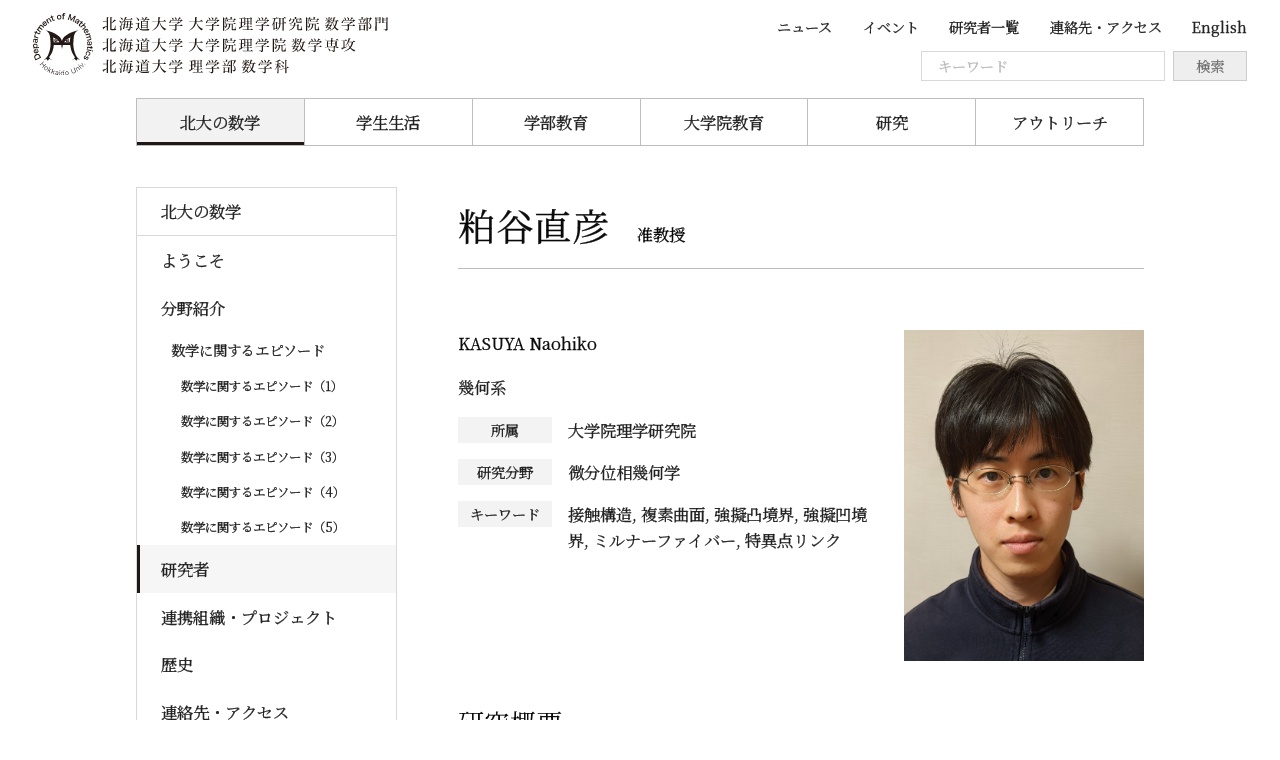

--- FILE ---
content_type: text/html; charset=UTF-8
request_url: https://www2.sci.hokudai.ac.jp/dept/math/researcher/kasuya-naohiko
body_size: 11616
content:

<!DOCTYPE html>
<html lang="ja">
<head>
	<meta charset="UTF-8">
	<meta name="viewport" content="width=device-width, initial-scale=1">
	<meta property="og:type" content="article">
<meta property="og:url" content="https://www2.sci.hokudai.ac.jp/dept/math/researcher/kasuya-naohiko">
<meta property="og:title" content="粕谷直彦">
<meta property="og:description" content="研究概要 研究内容 私は主に複素曲面とその境界に現れる接触構造について研究しています。 典型的な例はシュタイン曲面とその強擬凸境界です。その中でも特に、カスプ特異点と呼ばれる複素超曲面特異点のミル...">
<meta property="og:site_name" content="北海道大学大学院理学研究院数学部門">
<meta property="og:image" content="https://www2.sci.hokudai.ac.jp/dept/math/wp/wp-content/uploads/2021/05/kasuya_2.jpg">

<link rel="shortcut icon" href="https://www2.sci.hokudai.ac.jp/dept/math/wp/wp-content/themes/sci-math_2411/img/favicon.ico">
<link rel="icon" type="image/png" href="https://www2.sci.hokudai.ac.jp/dept/math/wp/wp-content/themes/sci-math_2411/img/icon-192x192.png">
<link rel="apple-touch-icon" type="image/png" href="https://www2.sci.hokudai.ac.jp/dept/math/wp/wp-content/themes/sci-math_2411/img/apple-touch-icon-180x180.png">

<meta name="google-site-verification" content="" />
<script async src="https://www.googletagmanager.com/gtag/js?id=UA-6459374-3"></script>
<script>
window.dataLayer = window.dataLayer || [];
function gtag(){dataLayer.push(arguments);}
gtag('js', new Date());
gtag('config', 'UA-6459374-3');
</script>
	<title>粕谷直彦 &#8211; 北海道大学大学院理学研究院数学部門</title>
<meta name='robots' content='max-image-preview:large' />
<link rel='dns-prefetch' href='//cdn.jsdelivr.net' />
<link rel="alternate" title="oEmbed (JSON)" type="application/json+oembed" href="https://www2.sci.hokudai.ac.jp/dept/math/wp-json/oembed/1.0/embed?url=https%3A%2F%2Fwww2.sci.hokudai.ac.jp%2Fdept%2Fmath%2Fresearcher%2Fkasuya-naohiko" />
<link rel="alternate" title="oEmbed (XML)" type="text/xml+oembed" href="https://www2.sci.hokudai.ac.jp/dept/math/wp-json/oembed/1.0/embed?url=https%3A%2F%2Fwww2.sci.hokudai.ac.jp%2Fdept%2Fmath%2Fresearcher%2Fkasuya-naohiko&#038;format=xml" />
<style id='wp-img-auto-sizes-contain-inline-css' type='text/css'>
img:is([sizes=auto i],[sizes^="auto," i]){contain-intrinsic-size:3000px 1500px}
/*# sourceURL=wp-img-auto-sizes-contain-inline-css */
</style>
<style id='wp-block-library-inline-css' type='text/css'>
:root{--wp-block-synced-color:#7a00df;--wp-block-synced-color--rgb:122,0,223;--wp-bound-block-color:var(--wp-block-synced-color);--wp-editor-canvas-background:#ddd;--wp-admin-theme-color:#007cba;--wp-admin-theme-color--rgb:0,124,186;--wp-admin-theme-color-darker-10:#006ba1;--wp-admin-theme-color-darker-10--rgb:0,107,160.5;--wp-admin-theme-color-darker-20:#005a87;--wp-admin-theme-color-darker-20--rgb:0,90,135;--wp-admin-border-width-focus:2px}@media (min-resolution:192dpi){:root{--wp-admin-border-width-focus:1.5px}}.wp-element-button{cursor:pointer}:root .has-very-light-gray-background-color{background-color:#eee}:root .has-very-dark-gray-background-color{background-color:#313131}:root .has-very-light-gray-color{color:#eee}:root .has-very-dark-gray-color{color:#313131}:root .has-vivid-green-cyan-to-vivid-cyan-blue-gradient-background{background:linear-gradient(135deg,#00d084,#0693e3)}:root .has-purple-crush-gradient-background{background:linear-gradient(135deg,#34e2e4,#4721fb 50%,#ab1dfe)}:root .has-hazy-dawn-gradient-background{background:linear-gradient(135deg,#faaca8,#dad0ec)}:root .has-subdued-olive-gradient-background{background:linear-gradient(135deg,#fafae1,#67a671)}:root .has-atomic-cream-gradient-background{background:linear-gradient(135deg,#fdd79a,#004a59)}:root .has-nightshade-gradient-background{background:linear-gradient(135deg,#330968,#31cdcf)}:root .has-midnight-gradient-background{background:linear-gradient(135deg,#020381,#2874fc)}:root{--wp--preset--font-size--normal:16px;--wp--preset--font-size--huge:42px}.has-regular-font-size{font-size:1em}.has-larger-font-size{font-size:2.625em}.has-normal-font-size{font-size:var(--wp--preset--font-size--normal)}.has-huge-font-size{font-size:var(--wp--preset--font-size--huge)}.has-text-align-center{text-align:center}.has-text-align-left{text-align:left}.has-text-align-right{text-align:right}.has-fit-text{white-space:nowrap!important}#end-resizable-editor-section{display:none}.aligncenter{clear:both}.items-justified-left{justify-content:flex-start}.items-justified-center{justify-content:center}.items-justified-right{justify-content:flex-end}.items-justified-space-between{justify-content:space-between}.screen-reader-text{border:0;clip-path:inset(50%);height:1px;margin:-1px;overflow:hidden;padding:0;position:absolute;width:1px;word-wrap:normal!important}.screen-reader-text:focus{background-color:#ddd;clip-path:none;color:#444;display:block;font-size:1em;height:auto;left:5px;line-height:normal;padding:15px 23px 14px;text-decoration:none;top:5px;width:auto;z-index:100000}html :where(.has-border-color){border-style:solid}html :where([style*=border-top-color]){border-top-style:solid}html :where([style*=border-right-color]){border-right-style:solid}html :where([style*=border-bottom-color]){border-bottom-style:solid}html :where([style*=border-left-color]){border-left-style:solid}html :where([style*=border-width]){border-style:solid}html :where([style*=border-top-width]){border-top-style:solid}html :where([style*=border-right-width]){border-right-style:solid}html :where([style*=border-bottom-width]){border-bottom-style:solid}html :where([style*=border-left-width]){border-left-style:solid}html :where(img[class*=wp-image-]){height:auto;max-width:100%}:where(figure){margin:0 0 1em}html :where(.is-position-sticky){--wp-admin--admin-bar--position-offset:var(--wp-admin--admin-bar--height,0px)}@media screen and (max-width:600px){html :where(.is-position-sticky){--wp-admin--admin-bar--position-offset:0px}}

/*# sourceURL=wp-block-library-inline-css */
</style><style id='global-styles-inline-css' type='text/css'>
:root{--wp--preset--aspect-ratio--square: 1;--wp--preset--aspect-ratio--4-3: 4/3;--wp--preset--aspect-ratio--3-4: 3/4;--wp--preset--aspect-ratio--3-2: 3/2;--wp--preset--aspect-ratio--2-3: 2/3;--wp--preset--aspect-ratio--16-9: 16/9;--wp--preset--aspect-ratio--9-16: 9/16;--wp--preset--color--black: #000000;--wp--preset--color--cyan-bluish-gray: #abb8c3;--wp--preset--color--white: #ffffff;--wp--preset--color--pale-pink: #f78da7;--wp--preset--color--vivid-red: #cf2e2e;--wp--preset--color--luminous-vivid-orange: #ff6900;--wp--preset--color--luminous-vivid-amber: #fcb900;--wp--preset--color--light-green-cyan: #7bdcb5;--wp--preset--color--vivid-green-cyan: #00d084;--wp--preset--color--pale-cyan-blue: #8ed1fc;--wp--preset--color--vivid-cyan-blue: #0693e3;--wp--preset--color--vivid-purple: #9b51e0;--wp--preset--gradient--vivid-cyan-blue-to-vivid-purple: linear-gradient(135deg,rgb(6,147,227) 0%,rgb(155,81,224) 100%);--wp--preset--gradient--light-green-cyan-to-vivid-green-cyan: linear-gradient(135deg,rgb(122,220,180) 0%,rgb(0,208,130) 100%);--wp--preset--gradient--luminous-vivid-amber-to-luminous-vivid-orange: linear-gradient(135deg,rgb(252,185,0) 0%,rgb(255,105,0) 100%);--wp--preset--gradient--luminous-vivid-orange-to-vivid-red: linear-gradient(135deg,rgb(255,105,0) 0%,rgb(207,46,46) 100%);--wp--preset--gradient--very-light-gray-to-cyan-bluish-gray: linear-gradient(135deg,rgb(238,238,238) 0%,rgb(169,184,195) 100%);--wp--preset--gradient--cool-to-warm-spectrum: linear-gradient(135deg,rgb(74,234,220) 0%,rgb(151,120,209) 20%,rgb(207,42,186) 40%,rgb(238,44,130) 60%,rgb(251,105,98) 80%,rgb(254,248,76) 100%);--wp--preset--gradient--blush-light-purple: linear-gradient(135deg,rgb(255,206,236) 0%,rgb(152,150,240) 100%);--wp--preset--gradient--blush-bordeaux: linear-gradient(135deg,rgb(254,205,165) 0%,rgb(254,45,45) 50%,rgb(107,0,62) 100%);--wp--preset--gradient--luminous-dusk: linear-gradient(135deg,rgb(255,203,112) 0%,rgb(199,81,192) 50%,rgb(65,88,208) 100%);--wp--preset--gradient--pale-ocean: linear-gradient(135deg,rgb(255,245,203) 0%,rgb(182,227,212) 50%,rgb(51,167,181) 100%);--wp--preset--gradient--electric-grass: linear-gradient(135deg,rgb(202,248,128) 0%,rgb(113,206,126) 100%);--wp--preset--gradient--midnight: linear-gradient(135deg,rgb(2,3,129) 0%,rgb(40,116,252) 100%);--wp--preset--font-size--small: 13px;--wp--preset--font-size--medium: 20px;--wp--preset--font-size--large: 36px;--wp--preset--font-size--x-large: 42px;--wp--preset--spacing--20: 0.44rem;--wp--preset--spacing--30: 0.67rem;--wp--preset--spacing--40: 1rem;--wp--preset--spacing--50: 1.5rem;--wp--preset--spacing--60: 2.25rem;--wp--preset--spacing--70: 3.38rem;--wp--preset--spacing--80: 5.06rem;--wp--preset--shadow--natural: 6px 6px 9px rgba(0, 0, 0, 0.2);--wp--preset--shadow--deep: 12px 12px 50px rgba(0, 0, 0, 0.4);--wp--preset--shadow--sharp: 6px 6px 0px rgba(0, 0, 0, 0.2);--wp--preset--shadow--outlined: 6px 6px 0px -3px rgb(255, 255, 255), 6px 6px rgb(0, 0, 0);--wp--preset--shadow--crisp: 6px 6px 0px rgb(0, 0, 0);}:where(.is-layout-flex){gap: 0.5em;}:where(.is-layout-grid){gap: 0.5em;}body .is-layout-flex{display: flex;}.is-layout-flex{flex-wrap: wrap;align-items: center;}.is-layout-flex > :is(*, div){margin: 0;}body .is-layout-grid{display: grid;}.is-layout-grid > :is(*, div){margin: 0;}:where(.wp-block-columns.is-layout-flex){gap: 2em;}:where(.wp-block-columns.is-layout-grid){gap: 2em;}:where(.wp-block-post-template.is-layout-flex){gap: 1.25em;}:where(.wp-block-post-template.is-layout-grid){gap: 1.25em;}.has-black-color{color: var(--wp--preset--color--black) !important;}.has-cyan-bluish-gray-color{color: var(--wp--preset--color--cyan-bluish-gray) !important;}.has-white-color{color: var(--wp--preset--color--white) !important;}.has-pale-pink-color{color: var(--wp--preset--color--pale-pink) !important;}.has-vivid-red-color{color: var(--wp--preset--color--vivid-red) !important;}.has-luminous-vivid-orange-color{color: var(--wp--preset--color--luminous-vivid-orange) !important;}.has-luminous-vivid-amber-color{color: var(--wp--preset--color--luminous-vivid-amber) !important;}.has-light-green-cyan-color{color: var(--wp--preset--color--light-green-cyan) !important;}.has-vivid-green-cyan-color{color: var(--wp--preset--color--vivid-green-cyan) !important;}.has-pale-cyan-blue-color{color: var(--wp--preset--color--pale-cyan-blue) !important;}.has-vivid-cyan-blue-color{color: var(--wp--preset--color--vivid-cyan-blue) !important;}.has-vivid-purple-color{color: var(--wp--preset--color--vivid-purple) !important;}.has-black-background-color{background-color: var(--wp--preset--color--black) !important;}.has-cyan-bluish-gray-background-color{background-color: var(--wp--preset--color--cyan-bluish-gray) !important;}.has-white-background-color{background-color: var(--wp--preset--color--white) !important;}.has-pale-pink-background-color{background-color: var(--wp--preset--color--pale-pink) !important;}.has-vivid-red-background-color{background-color: var(--wp--preset--color--vivid-red) !important;}.has-luminous-vivid-orange-background-color{background-color: var(--wp--preset--color--luminous-vivid-orange) !important;}.has-luminous-vivid-amber-background-color{background-color: var(--wp--preset--color--luminous-vivid-amber) !important;}.has-light-green-cyan-background-color{background-color: var(--wp--preset--color--light-green-cyan) !important;}.has-vivid-green-cyan-background-color{background-color: var(--wp--preset--color--vivid-green-cyan) !important;}.has-pale-cyan-blue-background-color{background-color: var(--wp--preset--color--pale-cyan-blue) !important;}.has-vivid-cyan-blue-background-color{background-color: var(--wp--preset--color--vivid-cyan-blue) !important;}.has-vivid-purple-background-color{background-color: var(--wp--preset--color--vivid-purple) !important;}.has-black-border-color{border-color: var(--wp--preset--color--black) !important;}.has-cyan-bluish-gray-border-color{border-color: var(--wp--preset--color--cyan-bluish-gray) !important;}.has-white-border-color{border-color: var(--wp--preset--color--white) !important;}.has-pale-pink-border-color{border-color: var(--wp--preset--color--pale-pink) !important;}.has-vivid-red-border-color{border-color: var(--wp--preset--color--vivid-red) !important;}.has-luminous-vivid-orange-border-color{border-color: var(--wp--preset--color--luminous-vivid-orange) !important;}.has-luminous-vivid-amber-border-color{border-color: var(--wp--preset--color--luminous-vivid-amber) !important;}.has-light-green-cyan-border-color{border-color: var(--wp--preset--color--light-green-cyan) !important;}.has-vivid-green-cyan-border-color{border-color: var(--wp--preset--color--vivid-green-cyan) !important;}.has-pale-cyan-blue-border-color{border-color: var(--wp--preset--color--pale-cyan-blue) !important;}.has-vivid-cyan-blue-border-color{border-color: var(--wp--preset--color--vivid-cyan-blue) !important;}.has-vivid-purple-border-color{border-color: var(--wp--preset--color--vivid-purple) !important;}.has-vivid-cyan-blue-to-vivid-purple-gradient-background{background: var(--wp--preset--gradient--vivid-cyan-blue-to-vivid-purple) !important;}.has-light-green-cyan-to-vivid-green-cyan-gradient-background{background: var(--wp--preset--gradient--light-green-cyan-to-vivid-green-cyan) !important;}.has-luminous-vivid-amber-to-luminous-vivid-orange-gradient-background{background: var(--wp--preset--gradient--luminous-vivid-amber-to-luminous-vivid-orange) !important;}.has-luminous-vivid-orange-to-vivid-red-gradient-background{background: var(--wp--preset--gradient--luminous-vivid-orange-to-vivid-red) !important;}.has-very-light-gray-to-cyan-bluish-gray-gradient-background{background: var(--wp--preset--gradient--very-light-gray-to-cyan-bluish-gray) !important;}.has-cool-to-warm-spectrum-gradient-background{background: var(--wp--preset--gradient--cool-to-warm-spectrum) !important;}.has-blush-light-purple-gradient-background{background: var(--wp--preset--gradient--blush-light-purple) !important;}.has-blush-bordeaux-gradient-background{background: var(--wp--preset--gradient--blush-bordeaux) !important;}.has-luminous-dusk-gradient-background{background: var(--wp--preset--gradient--luminous-dusk) !important;}.has-pale-ocean-gradient-background{background: var(--wp--preset--gradient--pale-ocean) !important;}.has-electric-grass-gradient-background{background: var(--wp--preset--gradient--electric-grass) !important;}.has-midnight-gradient-background{background: var(--wp--preset--gradient--midnight) !important;}.has-small-font-size{font-size: var(--wp--preset--font-size--small) !important;}.has-medium-font-size{font-size: var(--wp--preset--font-size--medium) !important;}.has-large-font-size{font-size: var(--wp--preset--font-size--large) !important;}.has-x-large-font-size{font-size: var(--wp--preset--font-size--x-large) !important;}
/*# sourceURL=global-styles-inline-css */
</style>

<style id='classic-theme-styles-inline-css' type='text/css'>
/*! This file is auto-generated */
.wp-block-button__link{color:#fff;background-color:#32373c;border-radius:9999px;box-shadow:none;text-decoration:none;padding:calc(.667em + 2px) calc(1.333em + 2px);font-size:1.125em}.wp-block-file__button{background:#32373c;color:#fff;text-decoration:none}
/*# sourceURL=/wp-includes/css/classic-themes.min.css */
</style>
<link rel='stylesheet' id='theme-style-css' href='https://www2.sci.hokudai.ac.jp/dept/math/wp/wp-content/themes/sci-math_2411/style.css?fver=20241111042910' type='text/css' media='all' />
<script type="text/javascript" src="https://www2.sci.hokudai.ac.jp/dept/math/wp/wp-includes/js/jquery/jquery.min.js" id="jquery-core-js"></script>
<script type="text/javascript" src="https://www2.sci.hokudai.ac.jp/dept/math/wp/wp-includes/js/jquery/jquery-migrate.min.js" id="jquery-migrate-js"></script>
<script type="text/javascript" src="https://www2.sci.hokudai.ac.jp/dept/math/wp/wp-content/themes/sci-math_2411/lib/stile/js/stile-full.min.js?fver=20240411085822" id="stile-js"></script>
<script type="text/javascript" src="https://www2.sci.hokudai.ac.jp/dept/math/wp/wp-content/themes/sci-math_2411/lib/stomp/slide-show/slide-show.min.js?fver=20240411085822" id="st-slide-show-js"></script>
<script type="text/javascript" src="https://www2.sci.hokudai.ac.jp/dept/math/wp/wp-content/themes/sci-math_2411/lib/stomp/background-image/background-image.min.js?fver=20240411085822" id="st-background-image-js"></script>
<link rel="https://api.w.org/" href="https://www2.sci.hokudai.ac.jp/dept/math/wp-json/" /><link rel="canonical" href="https://www2.sci.hokudai.ac.jp/dept/math/researcher/kasuya-naohiko" />
<link rel='shortlink' href='https://www2.sci.hokudai.ac.jp/dept/math/?p=6337' />
	<script>
		MathJax = {
			chtml: {
				matchFontHeight: false
			},
			tex: {
				inlineMath: [
					['$', '$'],
					['\\(', '\\)']
				]
			}
		};
	</script>
<link rel='prev' title='KASUYA Naohiko' href='https://www2.sci.hokudai.ac.jp/dept/math/researcher/kasuya-naohiko-2' />
<link rel='next' title='YASUDA Seidai' href='https://www2.sci.hokudai.ac.jp/dept/math/researcher/yasuda-seidai-2' />
</head>

<body class="wp-singular researcher-template-default single single-researcher postid-6337 wp-theme-sci-math_2411 site-lang-ja">

<div id="page" class="site">

<header id="masthead" class="site-header" role="banner">
	
<div class="math-header">
	<div class="math-header__col math-header__logo">
		<a href="https://www2.sci.hokudai.ac.jp/dept/math" rel="home" class="part-site-branding ja">
			<img class="site-logo" src="https://www2.sci.hokudai.ac.jp/dept/math/wp/wp-content/themes/sci-math_2411/img/logo-ja.svg" title="北海道大学大学院理学研究院数学部門">
		</a>
	</div><!-- math-header__col -->

	<div class="math-header__col math-header__links">
		<ul class="math-header__nav"><li id="menu-item-2295"><a href="https://www2.sci.hokudai.ac.jp/dept/math/news" target="">ニュース</a></li><li id="menu-item-102"><a href="https://www2.sci.hokudai.ac.jp/dept/math/event" target="">イベント</a></li><li id="menu-item-109" class="menu-ancestor"><a href="https://www2.sci.hokudai.ac.jp/dept/math/researcher" target="">研究者一覧</a></li><li id="menu-item-2296"><a href="https://www2.sci.hokudai.ac.jp/dept/math/about/access" target="">連絡先・アクセス</a></li><li class="math-header__langs"><a href="https://www2.sci.hokudai.ac.jp/dept/math" rel="tag" class="current">日本語</a><a href="https://www2.sci.hokudai.ac.jp/dept/math/en" rel="tag">English</a></li></ul>
		<div class="math-header__search">
			<form role="search" method="get" class="search-form math-search-form" action="https://www2.sci.hokudai.ac.jp/dept/math/search">
	<label class="label-field">
		<input type="search" class="field" placeholder="キーワード" value="" name="s" />
	</label>
	<label class="label-submit">
		<input type="submit" class="submit" value="検索" />
	</label>
</form>
		</div><!-- math-header__search -->
	</div><!-- math-header__col -->
</div><!-- math-header -->
	
<div class="math-gNav">
	<button class="math-gNav__hamburger" id="js-hamburger" data-label-close="Close" data-label-open="Menu">Menu</button>

	<div class="math-gNav__container">
		<div class="math-gNav__langs">
			<a href="https://www2.sci.hokudai.ac.jp/dept/math" rel="tag" class="current">日本語</a><a href="https://www2.sci.hokudai.ac.jp/dept/math/en" rel="tag">English</a>		</div><!-- math-gNav__langs -->

		<nav class="math-gNav__nav"><ul id="menu-global-ja" class="math-gNav__menu"><li id="menu-item-7460" class="menu-item menu-item-type-post_type menu-item-object-page menu-item-home menu-item-7460"><a href="https://www2.sci.hokudai.ac.jp/dept/math/">ホーム</a></li>
<li id="menu-item-7461" class="menu-item menu-item-type-post_type menu-item-object-page menu-item-has-children menu-item-7461"><a href="https://www2.sci.hokudai.ac.jp/dept/math/about">北大の数学</a>
<ul class="sub-menu">
	<li id="menu-item-7462" class="menu-item menu-item-type-post_type menu-item-object-page menu-item-7462"><a href="https://www2.sci.hokudai.ac.jp/dept/math/about/introduction">ようこそ</a></li>
	<li id="menu-item-7463" class="menu-item menu-item-type-post_type menu-item-object-page menu-item-has-children menu-item-7463"><a href="https://www2.sci.hokudai.ac.jp/dept/math/about/field">分野紹介</a>
	<ul class="sub-menu">
		<li id="menu-item-7464" class="menu-item menu-item-type-post_type menu-item-object-page menu-item-has-children menu-item-7464"><a href="https://www2.sci.hokudai.ac.jp/dept/math/about/field/topics">数学に関するエピソード</a>
		<ul class="sub-menu">
			<li id="menu-item-7465" class="menu-item menu-item-type-post_type menu-item-object-page menu-item-7465"><a href="https://www2.sci.hokudai.ac.jp/dept/math/about/field/topics/slide-01">数学に関するエピソード（1）</a></li>
			<li id="menu-item-7466" class="menu-item menu-item-type-post_type menu-item-object-page menu-item-7466"><a href="https://www2.sci.hokudai.ac.jp/dept/math/about/field/topics/slide-02">数学に関するエピソード（2）</a></li>
			<li id="menu-item-7467" class="menu-item menu-item-type-post_type menu-item-object-page menu-item-7467"><a href="https://www2.sci.hokudai.ac.jp/dept/math/about/field/topics/slide-03">数学に関するエピソード（3）</a></li>
			<li id="menu-item-7468" class="menu-item menu-item-type-post_type menu-item-object-page menu-item-7468"><a href="https://www2.sci.hokudai.ac.jp/dept/math/about/field/topics/slide-04">数学に関するエピソード（4）</a></li>
			<li id="menu-item-7469" class="menu-item menu-item-type-post_type menu-item-object-page menu-item-7469"><a href="https://www2.sci.hokudai.ac.jp/dept/math/about/field/topics/slide-05">数学に関するエピソード（5）</a></li>
		</ul>
</li>
	</ul>
</li>
	<li id="menu-item-7474" class="menu-item menu-item-type-post_type_archive menu-item-object-researcher menu-item-7474"><a href="https://www2.sci.hokudai.ac.jp/dept/math/researcher">研究者</a></li>
	<li id="menu-item-7470" class="menu-item menu-item-type-post_type menu-item-object-page menu-item-7470"><a href="https://www2.sci.hokudai.ac.jp/dept/math/about/cooperation">連携組織・プロジェクト</a></li>
	<li id="menu-item-7471" class="menu-item menu-item-type-post_type menu-item-object-page menu-item-7471"><a href="https://www2.sci.hokudai.ac.jp/dept/math/about/history">歴史</a></li>
	<li id="menu-item-7472" class="menu-item menu-item-type-post_type menu-item-object-page menu-item-7472"><a href="https://www2.sci.hokudai.ac.jp/dept/math/about/access">連絡先・アクセス</a></li>
	<li id="menu-item-7473" class="menu-item menu-item-type-post_type menu-item-object-page menu-item-7473"><a href="https://www2.sci.hokudai.ac.jp/dept/math/about/sitepolicy">サイトポリシー</a></li>
</ul>
</li>
<li id="menu-item-7475" class="menu-item menu-item-type-post_type menu-item-object-page menu-item-has-children menu-item-7475"><a href="https://www2.sci.hokudai.ac.jp/dept/math/studentlife">学生生活</a>
<ul class="sub-menu">
	<li id="menu-item-7476" class="menu-item menu-item-type-post_type menu-item-object-page menu-item-has-children menu-item-7476"><a href="https://www2.sci.hokudai.ac.jp/dept/math/studentlife/features">学ぶ環境と教育の特色</a>
	<ul class="sub-menu">
		<li id="menu-item-8557" class="hide-children-from-toplevel-links hide-children-from-aside menu-item menu-item-type-post_type menu-item-object-page menu-item-8557"><a href="https://www2.sci.hokudai.ac.jp/dept/math/studentlife/features/pamphlet">数学科・数学専攻パンフレット</a></li>
		<li id="menu-item-7478" class="menu-item menu-item-type-post_type menu-item-object-page menu-item-7478"><a href="https://www2.sci.hokudai.ac.jp/dept/math/studentlife/features/photo">北大写真アルバム</a></li>
	</ul>
</li>
	<li id="menu-item-7479" class="menu-item menu-item-type-post_type menu-item-object-page menu-item-has-children menu-item-7479"><a href="https://www2.sci.hokudai.ac.jp/dept/math/studentlife/library">数学図書室</a>
	<ul class="sub-menu">
		<li id="menu-item-7480" class="menu-item menu-item-type-post_type menu-item-object-page menu-item-7480"><a href="https://www2.sci.hokudai.ac.jp/dept/math/studentlife/library/recommended-books-01">推薦図書リスト（科目別）</a></li>
		<li id="menu-item-7481" class="menu-item menu-item-type-post_type menu-item-object-page menu-item-7481"><a href="https://www2.sci.hokudai.ac.jp/dept/math/studentlife/library/recommended-books-02">推薦図書リスト（教員別）</a></li>
	</ul>
</li>
	<li id="menu-item-7482" class="menu-item menu-item-type-post_type menu-item-object-page menu-item-has-children menu-item-7482"><a href="https://www2.sci.hokudai.ac.jp/dept/math/studentlife/interview-alumni">OB・OGに聞く</a>
	<ul class="sub-menu">
		<li id="menu-item-14015" class="menu-item menu-item-type-post_type menu-item-object-page menu-item-14015"><a href="https://www2.sci.hokudai.ac.jp/dept/math/studentlife/interview-alumni/obog1910-08">OB・OGに聞く（アルベール・ロドリゲス・ムレーさん）</a></li>
		<li id="menu-item-7484" class="menu-item menu-item-type-post_type menu-item-object-page menu-item-7484"><a href="https://www2.sci.hokudai.ac.jp/dept/math/studentlife/interview-alumni/obog1910-05">OB・OGに聞く （佐藤孝美さん）</a></li>
		<li id="menu-item-7485" class="menu-item menu-item-type-post_type menu-item-object-page menu-item-7485"><a href="https://www2.sci.hokudai.ac.jp/dept/math/studentlife/interview-alumni/obog1910-02">OB・OGに聞く （吉原怜次さん）</a></li>
		<li id="menu-item-7492" class="menu-item menu-item-type-post_type menu-item-object-page menu-item-7492"><a href="https://www2.sci.hokudai.ac.jp/dept/math/studentlife/interview-alumni/obog1910-01">OB・OGに聞く （岡田妃乃子さん）</a></li>
		<li id="menu-item-7487" class="menu-item menu-item-type-post_type menu-item-object-page menu-item-7487"><a href="https://www2.sci.hokudai.ac.jp/dept/math/studentlife/interview-alumni/obog1910-03">OB・OGに聞く （後藤良彰さん）</a></li>
		<li id="menu-item-7491" class="menu-item menu-item-type-post_type menu-item-object-page menu-item-7491"><a href="https://www2.sci.hokudai.ac.jp/dept/math/studentlife/interview-alumni/obog1910-04">OB・OGに聞く （高橋雅朋さん）</a></li>
		<li id="menu-item-7486" class="menu-item menu-item-type-post_type menu-item-object-page menu-item-7486"><a href="https://www2.sci.hokudai.ac.jp/dept/math/studentlife/interview-alumni/obog1910-07">OB・OGに聞く （小薗英雄さん）</a></li>
		<li id="menu-item-7483" class="menu-item menu-item-type-post_type menu-item-object-page menu-item-7483"><a href="https://www2.sci.hokudai.ac.jp/dept/math/studentlife/interview-alumni/obog1910-06">OB・OGに聞く （久保英夫さん）</a></li>
	</ul>
</li>
	<li id="menu-item-7488" class="menu-item menu-item-type-post_type menu-item-object-page menu-item-has-children menu-item-7488"><a href="https://www2.sci.hokudai.ac.jp/dept/math/studentlife/interview-student">在学生の声</a>
	<ul class="sub-menu">
		<li id="menu-item-14039" class="menu-item menu-item-type-post_type menu-item-object-page menu-item-14039"><a href="https://www2.sci.hokudai.ac.jp/dept/math/studentlife/interview-student-archive">在学生の声（archive）</a></li>
	</ul>
</li>
	<li id="menu-item-7489" class="menu-item menu-item-type-post_type menu-item-object-page menu-item-7489"><a href="https://www2.sci.hokudai.ac.jp/dept/math/studentlife/message">教員にインタビュー</a></li>
	<li id="menu-item-7490" class="menu-item menu-item-type-post_type menu-item-object-page menu-item-7490"><a href="https://www2.sci.hokudai.ac.jp/dept/math/studentlife/assistance-service">困ったときは</a></li>
</ul>
</li>
<li id="menu-item-7493" class="menu-item menu-item-type-post_type menu-item-object-page menu-item-has-children menu-item-7493"><a href="https://www2.sci.hokudai.ac.jp/dept/math/undergraduate">学部教育</a>
<ul class="sub-menu">
	<li id="menu-item-7505" class="menu-item menu-item-type-post_type menu-item-object-page menu-item-7505"><a href="https://www2.sci.hokudai.ac.jp/dept/math/undergraduate/educational-policy">教育ポリシー</a></li>
	<li id="menu-item-7496" class="menu-item menu-item-type-post_type menu-item-object-page menu-item-has-children menu-item-7496"><a href="https://www2.sci.hokudai.ac.jp/dept/math/undergraduate/curriculum">カリキュラム</a>
	<ul class="sub-menu">
		<li id="menu-item-7497" class="menu-item menu-item-type-post_type menu-item-object-page menu-item-7497"><a href="https://www2.sci.hokudai.ac.jp/dept/math/undergraduate/curriculum/course-algebra">モデルコース（代数学）</a></li>
		<li id="menu-item-7498" class="menu-item menu-item-type-post_type menu-item-object-page menu-item-7498"><a href="https://www2.sci.hokudai.ac.jp/dept/math/undergraduate/curriculum/course-geometry">モデルコース（幾何学）</a></li>
		<li id="menu-item-7500" class="menu-item menu-item-type-post_type menu-item-object-page menu-item-7500"><a href="https://www2.sci.hokudai.ac.jp/dept/math/undergraduate/curriculum/course-analysis">モデルコース（解析学）</a></li>
		<li id="menu-item-7499" class="menu-item menu-item-type-post_type menu-item-object-page menu-item-7499"><a href="https://www2.sci.hokudai.ac.jp/dept/math/undergraduate/curriculum/course-mathematicalsciences">モデルコース（数理科学）</a></li>
		<li id="menu-item-7501" class="menu-item menu-item-type-post_type menu-item-object-page menu-item-7501"><a href="https://www2.sci.hokudai.ac.jp/dept/math/undergraduate/curriculum/kakushin">核心解説（線形代数学Ⅰ）</a></li>
		<li id="menu-item-7502" class="menu-item menu-item-type-post_type menu-item-object-page menu-item-7502"><a href="https://www2.sci.hokudai.ac.jp/dept/math/undergraduate/curriculum/kakushin_biseki1">核心解説（微分積分学Ⅰ）</a></li>
	</ul>
</li>
	<li id="menu-item-7504" class="menu-item menu-item-type-post_type menu-item-object-page menu-item-7504"><a href="https://www2.sci.hokudai.ac.jp/dept/math/undergraduate/seminar-lodging">キックオフ合宿・数学パワーアップセミナー</a></li>
	<li id="menu-item-7506" class="menu-item menu-item-type-post_type menu-item-object-page menu-item-7506"><a href="https://www2.sci.hokudai.ac.jp/dept/math/undergraduate/entrance-exam">入試について</a></li>
	<li id="menu-item-7503" class="menu-item menu-item-type-post_type menu-item-object-page menu-item-7503"><a href="https://www2.sci.hokudai.ac.jp/dept/math/undergraduate/webwork">WeBWorK</a></li>
	<li id="menu-item-7494" class="menu-item menu-item-type-post_type menu-item-object-page menu-item-7494"><a href="https://www2.sci.hokudai.ac.jp/dept/math/undergraduate/careerpath">卒業後の進路</a></li>
</ul>
</li>
<li id="menu-item-7507" class="menu-item menu-item-type-post_type menu-item-object-page menu-item-has-children menu-item-7507"><a href="https://www2.sci.hokudai.ac.jp/dept/math/graduate">大学院教育</a>
<ul class="sub-menu">
	<li id="menu-item-7508" class="menu-item menu-item-type-post_type menu-item-object-page menu-item-7508"><a href="https://www2.sci.hokudai.ac.jp/dept/math/graduate/masters-info">修士課程紹介</a></li>
	<li id="menu-item-7509" class="menu-item menu-item-type-post_type menu-item-object-page menu-item-has-children menu-item-7509"><a href="https://www2.sci.hokudai.ac.jp/dept/math/graduate/doctoral-entrance-info">博士課程紹介</a>
	<ul class="sub-menu">
		<li id="menu-item-7510" class="menu-item menu-item-type-post_type menu-item-object-page menu-item-7510"><a href="https://www2.sci.hokudai.ac.jp/dept/math/graduate/doctoral-entrance-info/pastexam">博士課程入試　過去問</a></li>
	</ul>
</li>
	<li id="menu-item-7524" class="menu-item menu-item-type-post_type menu-item-object-page menu-item-has-children menu-item-7524"><a href="https://www2.sci.hokudai.ac.jp/dept/math/graduate/international-relations">国際交流プログラム</a>
	<ul class="sub-menu">
		<li id="menu-item-7527" class="menu-item menu-item-type-post_type menu-item-object-page menu-item-7527"><a href="https://www2.sci.hokudai.ac.jp/dept/math/graduate/international-relations/gpph">ガリレオ・プロジェクト</a></li>
	</ul>
</li>
	<li id="menu-item-7525" class="menu-item menu-item-type-post_type menu-item-object-page menu-item-7525"><a href="https://www2.sci.hokudai.ac.jp/dept/math/graduate/treatise">過去の修士･博士論文</a></li>
	<li id="menu-item-7526" class="menu-item menu-item-type-post_type menu-item-object-page menu-item-7526"><a href="https://www2.sci.hokudai.ac.jp/dept/math/graduate/careerpath">修了後の進路</a></li>
	<li id="menu-item-13306" class="menu-item menu-item-type-post_type menu-item-object-page menu-item-13306"><a href="https://www2.sci.hokudai.ac.jp/dept/math/graduate/scholarship-info">奨学金情報</a></li>
</ul>
</li>
<li id="menu-item-7528" class="menu-item menu-item-type-post_type menu-item-object-page menu-item-has-children menu-item-7528"><a href="https://www2.sci.hokudai.ac.jp/dept/math/research">研究</a>
<ul class="sub-menu">
	<li id="menu-item-7529" class="menu-item menu-item-type-post_type menu-item-object-page menu-item-7529"><a href="https://www2.sci.hokudai.ac.jp/dept/math/research/seminar">研究集会･セミナー</a></li>
	<li id="menu-item-7530" class="menu-item menu-item-type-post_type menu-item-object-page menu-item-7530"><a href="https://www2.sci.hokudai.ac.jp/dept/math/research/activities">集中講義</a></li>
	<li id="menu-item-7531" class="menu-item menu-item-type-post_type menu-item-object-page menu-item-7531"><a href="https://www2.sci.hokudai.ac.jp/dept/math/research/publication">刊行物</a></li>
	<li id="menu-item-7532" class="menu-item menu-item-type-post_type menu-item-object-page menu-item-7532"><a href="https://www2.sci.hokudai.ac.jp/dept/math/research/award">受賞・受章</a></li>
	<li id="menu-item-7533" class="menu-item menu-item-type-post_type menu-item-object-page menu-item-7533"><a href="https://www2.sci.hokudai.ac.jp/dept/math/research/workshop">数学総合若手研究集会</a></li>
</ul>
</li>
<li id="menu-item-7534" class="menu-item menu-item-type-post_type menu-item-object-page menu-item-has-children menu-item-7534"><a href="https://www2.sci.hokudai.ac.jp/dept/math/outreach">アウトリーチ</a>
<ul class="sub-menu">
	<li id="menu-item-7535" class="menu-item menu-item-type-post_type menu-item-object-page menu-item-7535"><a href="https://www2.sci.hokudai.ac.jp/dept/math/outreach/school-visit">中高生向け講義など</a></li>
	<li id="menu-item-7536" class="menu-item menu-item-type-post_type menu-item-object-page menu-item-7536"><a href="https://www2.sci.hokudai.ac.jp/dept/math/outreach/extramural-lecture">オープンキャンパス</a></li>
	<li id="menu-item-7539" class="menu-item menu-item-type-post_type menu-item-object-page menu-item-7539"><a href="https://www2.sci.hokudai.ac.jp/dept/math/outreach/donation">ご寄附のお願い</a></li>
	<li id="menu-item-7538" class="menu-item menu-item-type-post_type menu-item-object-page menu-item-7538"><a href="https://www2.sci.hokudai.ac.jp/dept/math/outreach/muse">博物館展示</a></li>
	<li id="menu-item-7537" class="menu-item menu-item-type-post_type menu-item-object-page menu-item-7537"><a href="https://www2.sci.hokudai.ac.jp/dept/math/outreach/mathvisualization">数学みえる化プロジェクト</a></li>
	<li id="menu-item-8669" class="menu-item menu-item-type-post_type menu-item-object-page menu-item-8669"><a href="https://www2.sci.hokudai.ac.jp/dept/math/outreach/tangiblemath2022">北海道大学総合博物館夏季企画展</a></li>
</ul>
</li>
</ul></nav>
		<ul class="math-gNav__links"><li ><a href="https://www2.sci.hokudai.ac.jp/dept/math/news" target="">ニュース</a></li><li ><a href="https://www2.sci.hokudai.ac.jp/dept/math/event" target="">イベント</a></li><li  class="menu-ancestor"><a href="https://www2.sci.hokudai.ac.jp/dept/math/researcher" target="">研究者一覧</a></li><li ><a href="https://www2.sci.hokudai.ac.jp/dept/math/about/access" target="">連絡先・アクセス</a></li></ul>		<form role="search" method="get" class="search-form math-search-form" action="https://www2.sci.hokudai.ac.jp/dept/math/search">
	<label class="label-field">
		<input type="search" class="field" placeholder="キーワード" value="" name="s" />
	</label>
	<label class="label-submit">
		<input type="submit" class="submit" value="検索" />
	</label>
</form>
	</div><!-- math-gNav__container -->
</div><!-- math-gNav -->
</header>

<div id="content" class="site-content">

<div id="primary" class="content-area">

	<div class="math-layout">
		<aside class="math-layout__aside">
			<nav class="math-aside-nav"><ul id="menu-global-ja-1" class="math-aside-nav__list"><li class="menu-item menu-item-type-post_type menu-item-object-page menu-item-home menu-item-7460"><a href="https://www2.sci.hokudai.ac.jp/dept/math/">ホーム</a></li>
<li class="menu-item menu-item-type-post_type menu-item-object-page menu-item-has-children menu-item-7461"><a href="https://www2.sci.hokudai.ac.jp/dept/math/about">北大の数学</a>
<ul class="sub-menu">
	<li class="menu-item menu-item-type-post_type menu-item-object-page menu-item-7462"><a href="https://www2.sci.hokudai.ac.jp/dept/math/about/introduction">ようこそ</a></li>
	<li class="menu-item menu-item-type-post_type menu-item-object-page menu-item-has-children menu-item-7463"><a href="https://www2.sci.hokudai.ac.jp/dept/math/about/field">分野紹介</a>
	<ul class="sub-menu">
		<li class="menu-item menu-item-type-post_type menu-item-object-page menu-item-has-children menu-item-7464"><a href="https://www2.sci.hokudai.ac.jp/dept/math/about/field/topics">数学に関するエピソード</a>
		<ul class="sub-menu">
			<li class="menu-item menu-item-type-post_type menu-item-object-page menu-item-7465"><a href="https://www2.sci.hokudai.ac.jp/dept/math/about/field/topics/slide-01">数学に関するエピソード（1）</a></li>
			<li class="menu-item menu-item-type-post_type menu-item-object-page menu-item-7466"><a href="https://www2.sci.hokudai.ac.jp/dept/math/about/field/topics/slide-02">数学に関するエピソード（2）</a></li>
			<li class="menu-item menu-item-type-post_type menu-item-object-page menu-item-7467"><a href="https://www2.sci.hokudai.ac.jp/dept/math/about/field/topics/slide-03">数学に関するエピソード（3）</a></li>
			<li class="menu-item menu-item-type-post_type menu-item-object-page menu-item-7468"><a href="https://www2.sci.hokudai.ac.jp/dept/math/about/field/topics/slide-04">数学に関するエピソード（4）</a></li>
			<li class="menu-item menu-item-type-post_type menu-item-object-page menu-item-7469"><a href="https://www2.sci.hokudai.ac.jp/dept/math/about/field/topics/slide-05">数学に関するエピソード（5）</a></li>
		</ul>
</li>
	</ul>
</li>
	<li class="menu-item menu-item-type-post_type_archive menu-item-object-researcher menu-item-7474"><a href="https://www2.sci.hokudai.ac.jp/dept/math/researcher">研究者</a></li>
	<li class="menu-item menu-item-type-post_type menu-item-object-page menu-item-7470"><a href="https://www2.sci.hokudai.ac.jp/dept/math/about/cooperation">連携組織・プロジェクト</a></li>
	<li class="menu-item menu-item-type-post_type menu-item-object-page menu-item-7471"><a href="https://www2.sci.hokudai.ac.jp/dept/math/about/history">歴史</a></li>
	<li class="menu-item menu-item-type-post_type menu-item-object-page menu-item-7472"><a href="https://www2.sci.hokudai.ac.jp/dept/math/about/access">連絡先・アクセス</a></li>
	<li class="menu-item menu-item-type-post_type menu-item-object-page menu-item-7473"><a href="https://www2.sci.hokudai.ac.jp/dept/math/about/sitepolicy">サイトポリシー</a></li>
</ul>
</li>
<li class="menu-item menu-item-type-post_type menu-item-object-page menu-item-has-children menu-item-7475"><a href="https://www2.sci.hokudai.ac.jp/dept/math/studentlife">学生生活</a>
<ul class="sub-menu">
	<li class="menu-item menu-item-type-post_type menu-item-object-page menu-item-has-children menu-item-7476"><a href="https://www2.sci.hokudai.ac.jp/dept/math/studentlife/features">学ぶ環境と教育の特色</a>
	<ul class="sub-menu">
		<li class="hide-children-from-toplevel-links hide-children-from-aside menu-item menu-item-type-post_type menu-item-object-page menu-item-8557"><a href="https://www2.sci.hokudai.ac.jp/dept/math/studentlife/features/pamphlet">数学科・数学専攻パンフレット</a></li>
		<li class="menu-item menu-item-type-post_type menu-item-object-page menu-item-7478"><a href="https://www2.sci.hokudai.ac.jp/dept/math/studentlife/features/photo">北大写真アルバム</a></li>
	</ul>
</li>
	<li class="menu-item menu-item-type-post_type menu-item-object-page menu-item-has-children menu-item-7479"><a href="https://www2.sci.hokudai.ac.jp/dept/math/studentlife/library">数学図書室</a>
	<ul class="sub-menu">
		<li class="menu-item menu-item-type-post_type menu-item-object-page menu-item-7480"><a href="https://www2.sci.hokudai.ac.jp/dept/math/studentlife/library/recommended-books-01">推薦図書リスト（科目別）</a></li>
		<li class="menu-item menu-item-type-post_type menu-item-object-page menu-item-7481"><a href="https://www2.sci.hokudai.ac.jp/dept/math/studentlife/library/recommended-books-02">推薦図書リスト（教員別）</a></li>
	</ul>
</li>
	<li class="menu-item menu-item-type-post_type menu-item-object-page menu-item-has-children menu-item-7482"><a href="https://www2.sci.hokudai.ac.jp/dept/math/studentlife/interview-alumni">OB・OGに聞く</a>
	<ul class="sub-menu">
		<li class="menu-item menu-item-type-post_type menu-item-object-page menu-item-14015"><a href="https://www2.sci.hokudai.ac.jp/dept/math/studentlife/interview-alumni/obog1910-08">OB・OGに聞く（アルベール・ロドリゲス・ムレーさん）</a></li>
		<li class="menu-item menu-item-type-post_type menu-item-object-page menu-item-7484"><a href="https://www2.sci.hokudai.ac.jp/dept/math/studentlife/interview-alumni/obog1910-05">OB・OGに聞く （佐藤孝美さん）</a></li>
		<li class="menu-item menu-item-type-post_type menu-item-object-page menu-item-7485"><a href="https://www2.sci.hokudai.ac.jp/dept/math/studentlife/interview-alumni/obog1910-02">OB・OGに聞く （吉原怜次さん）</a></li>
		<li class="menu-item menu-item-type-post_type menu-item-object-page menu-item-7492"><a href="https://www2.sci.hokudai.ac.jp/dept/math/studentlife/interview-alumni/obog1910-01">OB・OGに聞く （岡田妃乃子さん）</a></li>
		<li class="menu-item menu-item-type-post_type menu-item-object-page menu-item-7487"><a href="https://www2.sci.hokudai.ac.jp/dept/math/studentlife/interview-alumni/obog1910-03">OB・OGに聞く （後藤良彰さん）</a></li>
		<li class="menu-item menu-item-type-post_type menu-item-object-page menu-item-7491"><a href="https://www2.sci.hokudai.ac.jp/dept/math/studentlife/interview-alumni/obog1910-04">OB・OGに聞く （高橋雅朋さん）</a></li>
		<li class="menu-item menu-item-type-post_type menu-item-object-page menu-item-7486"><a href="https://www2.sci.hokudai.ac.jp/dept/math/studentlife/interview-alumni/obog1910-07">OB・OGに聞く （小薗英雄さん）</a></li>
		<li class="menu-item menu-item-type-post_type menu-item-object-page menu-item-7483"><a href="https://www2.sci.hokudai.ac.jp/dept/math/studentlife/interview-alumni/obog1910-06">OB・OGに聞く （久保英夫さん）</a></li>
	</ul>
</li>
	<li class="menu-item menu-item-type-post_type menu-item-object-page menu-item-has-children menu-item-7488"><a href="https://www2.sci.hokudai.ac.jp/dept/math/studentlife/interview-student">在学生の声</a>
	<ul class="sub-menu">
		<li class="menu-item menu-item-type-post_type menu-item-object-page menu-item-14039"><a href="https://www2.sci.hokudai.ac.jp/dept/math/studentlife/interview-student-archive">在学生の声（archive）</a></li>
	</ul>
</li>
	<li class="menu-item menu-item-type-post_type menu-item-object-page menu-item-7489"><a href="https://www2.sci.hokudai.ac.jp/dept/math/studentlife/message">教員にインタビュー</a></li>
	<li class="menu-item menu-item-type-post_type menu-item-object-page menu-item-7490"><a href="https://www2.sci.hokudai.ac.jp/dept/math/studentlife/assistance-service">困ったときは</a></li>
</ul>
</li>
<li class="menu-item menu-item-type-post_type menu-item-object-page menu-item-has-children menu-item-7493"><a href="https://www2.sci.hokudai.ac.jp/dept/math/undergraduate">学部教育</a>
<ul class="sub-menu">
	<li class="menu-item menu-item-type-post_type menu-item-object-page menu-item-7505"><a href="https://www2.sci.hokudai.ac.jp/dept/math/undergraduate/educational-policy">教育ポリシー</a></li>
	<li class="menu-item menu-item-type-post_type menu-item-object-page menu-item-has-children menu-item-7496"><a href="https://www2.sci.hokudai.ac.jp/dept/math/undergraduate/curriculum">カリキュラム</a>
	<ul class="sub-menu">
		<li class="menu-item menu-item-type-post_type menu-item-object-page menu-item-7497"><a href="https://www2.sci.hokudai.ac.jp/dept/math/undergraduate/curriculum/course-algebra">モデルコース（代数学）</a></li>
		<li class="menu-item menu-item-type-post_type menu-item-object-page menu-item-7498"><a href="https://www2.sci.hokudai.ac.jp/dept/math/undergraduate/curriculum/course-geometry">モデルコース（幾何学）</a></li>
		<li class="menu-item menu-item-type-post_type menu-item-object-page menu-item-7500"><a href="https://www2.sci.hokudai.ac.jp/dept/math/undergraduate/curriculum/course-analysis">モデルコース（解析学）</a></li>
		<li class="menu-item menu-item-type-post_type menu-item-object-page menu-item-7499"><a href="https://www2.sci.hokudai.ac.jp/dept/math/undergraduate/curriculum/course-mathematicalsciences">モデルコース（数理科学）</a></li>
		<li class="menu-item menu-item-type-post_type menu-item-object-page menu-item-7501"><a href="https://www2.sci.hokudai.ac.jp/dept/math/undergraduate/curriculum/kakushin">核心解説（線形代数学Ⅰ）</a></li>
		<li class="menu-item menu-item-type-post_type menu-item-object-page menu-item-7502"><a href="https://www2.sci.hokudai.ac.jp/dept/math/undergraduate/curriculum/kakushin_biseki1">核心解説（微分積分学Ⅰ）</a></li>
	</ul>
</li>
	<li class="menu-item menu-item-type-post_type menu-item-object-page menu-item-7504"><a href="https://www2.sci.hokudai.ac.jp/dept/math/undergraduate/seminar-lodging">キックオフ合宿・数学パワーアップセミナー</a></li>
	<li class="menu-item menu-item-type-post_type menu-item-object-page menu-item-7506"><a href="https://www2.sci.hokudai.ac.jp/dept/math/undergraduate/entrance-exam">入試について</a></li>
	<li class="menu-item menu-item-type-post_type menu-item-object-page menu-item-7503"><a href="https://www2.sci.hokudai.ac.jp/dept/math/undergraduate/webwork">WeBWorK</a></li>
	<li class="menu-item menu-item-type-post_type menu-item-object-page menu-item-7494"><a href="https://www2.sci.hokudai.ac.jp/dept/math/undergraduate/careerpath">卒業後の進路</a></li>
</ul>
</li>
<li class="menu-item menu-item-type-post_type menu-item-object-page menu-item-has-children menu-item-7507"><a href="https://www2.sci.hokudai.ac.jp/dept/math/graduate">大学院教育</a>
<ul class="sub-menu">
	<li class="menu-item menu-item-type-post_type menu-item-object-page menu-item-7508"><a href="https://www2.sci.hokudai.ac.jp/dept/math/graduate/masters-info">修士課程紹介</a></li>
	<li class="menu-item menu-item-type-post_type menu-item-object-page menu-item-has-children menu-item-7509"><a href="https://www2.sci.hokudai.ac.jp/dept/math/graduate/doctoral-entrance-info">博士課程紹介</a>
	<ul class="sub-menu">
		<li class="menu-item menu-item-type-post_type menu-item-object-page menu-item-7510"><a href="https://www2.sci.hokudai.ac.jp/dept/math/graduate/doctoral-entrance-info/pastexam">博士課程入試　過去問</a></li>
	</ul>
</li>
	<li class="menu-item menu-item-type-post_type menu-item-object-page menu-item-has-children menu-item-7524"><a href="https://www2.sci.hokudai.ac.jp/dept/math/graduate/international-relations">国際交流プログラム</a>
	<ul class="sub-menu">
		<li class="menu-item menu-item-type-post_type menu-item-object-page menu-item-7527"><a href="https://www2.sci.hokudai.ac.jp/dept/math/graduate/international-relations/gpph">ガリレオ・プロジェクト</a></li>
	</ul>
</li>
	<li class="menu-item menu-item-type-post_type menu-item-object-page menu-item-7525"><a href="https://www2.sci.hokudai.ac.jp/dept/math/graduate/treatise">過去の修士･博士論文</a></li>
	<li class="menu-item menu-item-type-post_type menu-item-object-page menu-item-7526"><a href="https://www2.sci.hokudai.ac.jp/dept/math/graduate/careerpath">修了後の進路</a></li>
	<li class="menu-item menu-item-type-post_type menu-item-object-page menu-item-13306"><a href="https://www2.sci.hokudai.ac.jp/dept/math/graduate/scholarship-info">奨学金情報</a></li>
</ul>
</li>
<li class="menu-item menu-item-type-post_type menu-item-object-page menu-item-has-children menu-item-7528"><a href="https://www2.sci.hokudai.ac.jp/dept/math/research">研究</a>
<ul class="sub-menu">
	<li class="menu-item menu-item-type-post_type menu-item-object-page menu-item-7529"><a href="https://www2.sci.hokudai.ac.jp/dept/math/research/seminar">研究集会･セミナー</a></li>
	<li class="menu-item menu-item-type-post_type menu-item-object-page menu-item-7530"><a href="https://www2.sci.hokudai.ac.jp/dept/math/research/activities">集中講義</a></li>
	<li class="menu-item menu-item-type-post_type menu-item-object-page menu-item-7531"><a href="https://www2.sci.hokudai.ac.jp/dept/math/research/publication">刊行物</a></li>
	<li class="menu-item menu-item-type-post_type menu-item-object-page menu-item-7532"><a href="https://www2.sci.hokudai.ac.jp/dept/math/research/award">受賞・受章</a></li>
	<li class="menu-item menu-item-type-post_type menu-item-object-page menu-item-7533"><a href="https://www2.sci.hokudai.ac.jp/dept/math/research/workshop">数学総合若手研究集会</a></li>
</ul>
</li>
<li class="menu-item menu-item-type-post_type menu-item-object-page menu-item-has-children menu-item-7534"><a href="https://www2.sci.hokudai.ac.jp/dept/math/outreach">アウトリーチ</a>
<ul class="sub-menu">
	<li class="menu-item menu-item-type-post_type menu-item-object-page menu-item-7535"><a href="https://www2.sci.hokudai.ac.jp/dept/math/outreach/school-visit">中高生向け講義など</a></li>
	<li class="menu-item menu-item-type-post_type menu-item-object-page menu-item-7536"><a href="https://www2.sci.hokudai.ac.jp/dept/math/outreach/extramural-lecture">オープンキャンパス</a></li>
	<li class="menu-item menu-item-type-post_type menu-item-object-page menu-item-7539"><a href="https://www2.sci.hokudai.ac.jp/dept/math/outreach/donation">ご寄附のお願い</a></li>
	<li class="menu-item menu-item-type-post_type menu-item-object-page menu-item-7538"><a href="https://www2.sci.hokudai.ac.jp/dept/math/outreach/muse">博物館展示</a></li>
	<li class="menu-item menu-item-type-post_type menu-item-object-page menu-item-7537"><a href="https://www2.sci.hokudai.ac.jp/dept/math/outreach/mathvisualization">数学みえる化プロジェクト</a></li>
	<li class="menu-item menu-item-type-post_type menu-item-object-page menu-item-8669"><a href="https://www2.sci.hokudai.ac.jp/dept/math/outreach/tangiblemath2022">北海道大学総合博物館夏季企画展</a></li>
</ul>
</li>
</ul></nav>		</aside><!-- math-layout__aside -->

		<main id="main" class="site-main math-layout__main" role="main">
			<article id="post-6337" class="math-singular-researcher post-6337 researcher type-researcher status-publish has-post-thumbnail hentry researcher_category-17 post_lang-ja">

	<header class="math-singular-researcher-header">
		<h1 class="math-singular-header__postType">
			<span>粕谷直彦</span>
			<span class="math-singular-researcher-header__position">准教授</span>
		</h1>
	</header>

	<div class="math-singular-researcher-meta">
		<div class="math-singular-researcher-meta__col col-content">
			<h4 class="math-singular-researcher-meta__eng">KASUYA Naohiko</h4>

			<p class="math-singular-researcher-meta__term">幾何系</p>

			<dl class="math-singular-researcher-meta__store">
				<dt class="math-singular-researcher-meta__key">所属</dt>
				<dd class="math-singular-researcher-meta__value">大学院理学研究院</dd>
			</dl>
			<dl class="math-singular-researcher-meta__store">
				<dt class="math-singular-researcher-meta__key">研究分野</dt>
				<dd class="math-singular-researcher-meta__value">微分位相幾何学</dd>
			</dl>
			<dl class="math-singular-researcher-meta__store">
				<dt class="math-singular-researcher-meta__key">キーワード</dt>
				<dd class="math-singular-researcher-meta__value">接触構造, 複素曲面, 強擬凸境界, 強擬凹境界, ミルナーファイバー, 特異点リンク</dd>
			</dl>
		</div><!-- math-singular-researcher-meta__col -->

					<figure class="math-singular-researcher-meta__col col-fig">
				<img width="1250" height="1723" src="https://www2.sci.hokudai.ac.jp/dept/math/wp/wp-content/uploads/2021/05/kasuya_2.jpg" class="attachment-post-thumbnail size-post-thumbnail wp-post-image" alt="" decoding="async" fetchpriority="high" srcset="https://www2.sci.hokudai.ac.jp/dept/math/wp/wp-content/uploads/2021/05/kasuya_2.jpg 1250w, https://www2.sci.hokudai.ac.jp/dept/math/wp/wp-content/uploads/2021/05/kasuya_2-640x882.jpg 640w, https://www2.sci.hokudai.ac.jp/dept/math/wp/wp-content/uploads/2021/05/kasuya_2-960x1323.jpg 960w, https://www2.sci.hokudai.ac.jp/dept/math/wp/wp-content/uploads/2021/05/kasuya_2-1114x1536.jpg 1114w, https://www2.sci.hokudai.ac.jp/dept/math/wp/wp-content/uploads/2021/05/kasuya_2-320x441.jpg 320w, https://www2.sci.hokudai.ac.jp/dept/math/wp/wp-content/uploads/2021/05/kasuya_2-480x662.jpg 480w" sizes="(max-width: 1250px) 100vw, 1250px" />			</figure><!-- math-singular-researcher-meta__col -->
			</div><!-- math-singular-researcher-meta -->

	<div class="math-singular-researcher-content math-wysiwyg stile">
		<h3>研究概要</h3>
<h4>研究内容</h4>
<p>私は主に複素曲面とその境界に現れる接触構造について研究しています。 典型的な例はシュタイン曲面とその強擬凸境界です。その中でも特に、カスプ特異点と呼ばれる複素超曲面特異点のミルナーファイバーおよび特異点リンクに興味があり、微分位相幾何学や接触幾何学・シンプレクティック幾何学の知識を用いて研究しています。また、ケーラーでない複素曲面や強擬凹境界を持った複素曲面にも興味があり、４次元ユークリッド空間上にそのどちらの性質をも満たす複素構造が存在することを４次元トポロジーの知識の応用によって示しました。このように、微分位相幾何学を土台としつつ、複素幾何、多変数複素解析、特異点論などと交叉する内容を研究することに面白さを感じています。</p>
<h4>主要論文／著書</h4>
<ul>
<li>N. Kasuya,<br />
The canonical contact structure on the link of a cusp singularity,<br />
Tokyo Journal of Mathematics, Vol.37, No.1 (2014), 1-20.</li>
<li>N. Kasuya, <br />
An obstruction for codimension two contact embeddings in the odd dimensional Euclidean spaces, <br />
Journal of the Mathematical Society of Japan, Vol.68, No.2 (2016), 737-743.</li>
<li>A. J. Di Scala, N. Kasuya and D. Zuddas,<br />
Non-Kahler complex structures on $\mathbb{R}^4$,<br />
Geometry &amp; Topology, Vol.21, Issue 4 (2017), 2461-2473.</li>
<li>N. Kasuya and M. Takase, <br />
Knots and links of complex tangents, <br />
Transactions of the American Mathematical Society 370 (2018), 2023-2038.</li>
<li>A. J. Di Scala, N. Kasuya and D. Zuddas,<br />
Non-Kahler complex structures on $\mathbb{R}^4$,II<br />
Journal of Symplectic Geometry, Vol.16, No.3 (2018), 631-644.</li>
</ul>
<h4>研究者総覧</h4>
<p><a href="https://researchers.general.hokudai.ac.jp/profile/ja.813fed519570bf37520e17560c007669.html">https://researchers.general.hokudai.ac.jp/profile/ja.813fed519570bf37520e17560c007669.html</a></p>
<h4>連絡先</h4>
<p>nkasuya（at）math.sci.hokudai.ac.jp</p>
<h4>学生へのひとこと</h4>
<p>初めて聞いたときは分からなくても、二度、三度と聞くと分かることがあります。一度考えて分からなかったことが、時間をおいてもう一度考えると分かる、ということもあります。時間をかけて習得したことは自分の中に定着していきます。そのことを意識して、数学を勉強（あるいは研究）していくといいと思います。</p>
	</div>

	<footer class="math-singular-researcher-footer">
		<h5 class="math-singular-researcher-footer__heading">研究者一覧</h5>

		

	<div class="math-terms-researcher">
		<ul class="math-terms-researcher__list">
							<li class="math-terms-researcher__item "><a class="math-terms-researcher__button button-all" data-stile="no-anchor-scroll" href="https://www2.sci.hokudai.ac.jp/dept/math/researcher/?tab=all">すべて</a></li>
							<li class="math-terms-researcher__item "><a class="math-terms-researcher__button button-16" data-stile="no-anchor-scroll" href="https://www2.sci.hokudai.ac.jp/dept/math/researcher/?tab=16">代数系</a></li>
							<li class="math-terms-researcher__item ui-state-active"><a class="math-terms-researcher__button button-17" data-stile="no-anchor-scroll" href="https://www2.sci.hokudai.ac.jp/dept/math/researcher/?tab=17">幾何系</a></li>
							<li class="math-terms-researcher__item "><a class="math-terms-researcher__button button-15" data-stile="no-anchor-scroll" href="https://www2.sci.hokudai.ac.jp/dept/math/researcher/?tab=15">解析系</a></li>
							<li class="math-terms-researcher__item "><a class="math-terms-researcher__button button-18" data-stile="no-anchor-scroll" href="https://www2.sci.hokudai.ac.jp/dept/math/researcher/?tab=18">数理科学系</a></li>
							<li class="math-terms-researcher__item "><a class="math-terms-researcher__button button-19" data-stile="no-anchor-scroll" href="https://www2.sci.hokudai.ac.jp/dept/math/researcher/?tab=19">研究員</a></li>
					</ul>
	</div>

	</footer>

</article>
		</main><!-- math-layout__main -->
	</div>

</div>

</div><!-- #content -->

<footer id="colophon" class="site-footer math-footer" role="contentinfo">

	<a id="backtotop" class="math-footer-backtotop" href="#top" title="Back to Top">Back to Top</a>
	
<div class="math-footer-sns">
	<ul class="math-footer-sns__list">
		<li class="math-footer-sns__item">Share on</li>
		<li class="math-footer-sns__item"><a class="math-footer-sns__button button-fb" href="https://www.facebook.com/sharer.php?u=https://www2.sci.hokudai.ac.jp/dept/math/researcher/kasuya-naohiko&amp;t=粕谷直彦" target="_blank">Facebook</a></li>
		<li class="math-footer-sns__item"><a class="math-footer-sns__button button-tw" href="https://twitter.com/intent/tweet?url=https://www2.sci.hokudai.ac.jp/dept/math/researcher/kasuya-naohiko&amp;text=粕谷直彦" target="_blank">X</a></li>
	</ul>
</div><!-- math-footer-sns -->
	

	<div class="math-footer-nav">

		
			<div class="math-footer-nav-item">
				<a class="math-footer-nav-item__link" href="https://www2.sci.hokudai.ac.jp/dept/math/about">
					<figure class="math-footer-nav-item__fig" style="background-image: url(https://www2.sci.hokudai.ac.jp/dept/math/wp/wp-content/uploads/2019/11/h1_about_moth_01-1280x573.jpg); ">
						<img src="https://www2.sci.hokudai.ac.jp/dept/math/wp/wp-content/uploads/2019/11/h1_about_moth_01-1280x573.jpg" class="math-footer-nav-item__img">
					</figure>

					<div class="math-footer-nav-item__content">
						<p class="math-footer-nav-item__heading">教育、研究、創造の場</p>
						<p class="math-footer-nav-item__title">北大の数学</p>
					</div>
				</a>
			</div>

		
			<div class="math-footer-nav-item">
				<a class="math-footer-nav-item__link" href="https://www2.sci.hokudai.ac.jp/dept/math/studentlife">
					<figure class="math-footer-nav-item__fig" style="background-image: url(https://www2.sci.hokudai.ac.jp/dept/math/wp/wp-content/uploads/2019/11/h1_campus_life_01-1280x755.jpg); ">
						<img src="https://www2.sci.hokudai.ac.jp/dept/math/wp/wp-content/uploads/2019/11/h1_campus_life_01-1280x755.jpg" class="math-footer-nav-item__img">
					</figure>

					<div class="math-footer-nav-item__content">
						<p class="math-footer-nav-item__heading">多様な個性と価値観、自由闊達なチャレンジ精神</p>
						<p class="math-footer-nav-item__title">学生生活</p>
					</div>
				</a>
			</div>

		
			<div class="math-footer-nav-item">
				<a class="math-footer-nav-item__link" href="https://www2.sci.hokudai.ac.jp/dept/math/undergraduate">
					<figure class="math-footer-nav-item__fig" style="background-image: url(https://www2.sci.hokudai.ac.jp/dept/math/wp/wp-content/uploads/2019/11/h1_department_02-1280x573.jpg); ">
						<img src="https://www2.sci.hokudai.ac.jp/dept/math/wp/wp-content/uploads/2019/11/h1_department_02-1280x573.jpg" class="math-footer-nav-item__img">
					</figure>

					<div class="math-footer-nav-item__content">
						<p class="math-footer-nav-item__heading">論理的思考力、問題解決能力、自律的行動力</p>
						<p class="math-footer-nav-item__title">学部教育</p>
					</div>
				</a>
			</div>

		
			<div class="math-footer-nav-item">
				<a class="math-footer-nav-item__link" href="https://www2.sci.hokudai.ac.jp/dept/math/graduate">
					<figure class="math-footer-nav-item__fig" style="background-image: url(https://www2.sci.hokudai.ac.jp/dept/math/wp/wp-content/uploads/2022/04/r4_4565-1280x853.jpg); ">
						<img src="https://www2.sci.hokudai.ac.jp/dept/math/wp/wp-content/uploads/2022/04/r4_4565-1280x853.jpg" class="math-footer-nav-item__img">
					</figure>

					<div class="math-footer-nav-item__content">
						<p class="math-footer-nav-item__heading">深い専門性、広い知識、社会との連携</p>
						<p class="math-footer-nav-item__title">大学院教育</p>
					</div>
				</a>
			</div>

		
			<div class="math-footer-nav-item">
				<a class="math-footer-nav-item__link" href="https://www2.sci.hokudai.ac.jp/dept/math/research">
					<figure class="math-footer-nav-item__fig" style="background-image: url(https://www2.sci.hokudai.ac.jp/dept/math/wp/wp-content/uploads/2019/11/h1_study_01-1280x573.jpg); ">
						<img src="https://www2.sci.hokudai.ac.jp/dept/math/wp/wp-content/uploads/2019/11/h1_study_01-1280x573.jpg" class="math-footer-nav-item__img">
					</figure>

					<div class="math-footer-nav-item__content">
						<p class="math-footer-nav-item__heading">好奇心を刺激、共有する場</p>
						<p class="math-footer-nav-item__title">研究</p>
					</div>
				</a>
			</div>

		
			<div class="math-footer-nav-item">
				<a class="math-footer-nav-item__link" href="https://www2.sci.hokudai.ac.jp/dept/math/outreach">
					<figure class="math-footer-nav-item__fig" style="background-image: url(https://www2.sci.hokudai.ac.jp/dept/math/wp/wp-content/uploads/2022/09/kouho10380-scaled-e1662011330257-1280x594.jpg); ">
						<img src="https://www2.sci.hokudai.ac.jp/dept/math/wp/wp-content/uploads/2022/09/kouho10380-scaled-e1662011330257-1280x594.jpg" class="math-footer-nav-item__img">
					</figure>

					<div class="math-footer-nav-item__content">
						<p class="math-footer-nav-item__heading">数学をすべての人々へ</p>
						<p class="math-footer-nav-item__title">アウトリーチ</p>
					</div>
				</a>
			</div>

		
	</div>


	
<div class="site-footer-info math-footer-info">
	<div class="math-footer-info__container">
		<div class="math-footer-info__banners">
			<section id="media_image-2" class="widget widget_media_image"><a href="https://www.hokudai.ac.jp/"><img width="500" height="150" src="https://www2.sci.hokudai.ac.jp/dept/math/wp/wp-content/uploads/2019/11/bnr-hu.jpg" class="image wp-image-57  attachment-full size-full" alt="" style="max-width: 100%; height: auto;" decoding="async" loading="lazy" srcset="https://www2.sci.hokudai.ac.jp/dept/math/wp/wp-content/uploads/2019/11/bnr-hu.jpg 500w, https://www2.sci.hokudai.ac.jp/dept/math/wp/wp-content/uploads/2019/11/bnr-hu-320x96.jpg 320w, https://www2.sci.hokudai.ac.jp/dept/math/wp/wp-content/uploads/2019/11/bnr-hu-480x144.jpg 480w" sizes="auto, (max-width: 500px) 100vw, 500px" /></a></section><section id="media_image-4" class="widget widget_media_image"><a href="https://www2.sci.hokudai.ac.jp/"><img width="500" height="150" src="https://www2.sci.hokudai.ac.jp/dept/math/wp/wp-content/uploads/2019/12/bnr-hu-ss.jpg" class="image wp-image-1530  attachment-full size-full" alt="" style="max-width: 100%; height: auto;" decoding="async" loading="lazy" srcset="https://www2.sci.hokudai.ac.jp/dept/math/wp/wp-content/uploads/2019/12/bnr-hu-ss.jpg 500w, https://www2.sci.hokudai.ac.jp/dept/math/wp/wp-content/uploads/2019/12/bnr-hu-ss-320x96.jpg 320w, https://www2.sci.hokudai.ac.jp/dept/math/wp/wp-content/uploads/2019/12/bnr-hu-ss-480x144.jpg 480w" sizes="auto, (max-width: 500px) 100vw, 500px" /></a></section><section id="media_image-6" class="widget widget_media_image"><a href="https://www2.sci.hokudai.ac.jp/gs/"><img width="500" height="150" src="https://www2.sci.hokudai.ac.jp/dept/math/wp/wp-content/uploads/2019/12/bnr-hu-gss.jpg" class="image wp-image-1533  attachment-full size-full" alt="" style="max-width: 100%; height: auto;" decoding="async" loading="lazy" srcset="https://www2.sci.hokudai.ac.jp/dept/math/wp/wp-content/uploads/2019/12/bnr-hu-gss.jpg 500w, https://www2.sci.hokudai.ac.jp/dept/math/wp/wp-content/uploads/2019/12/bnr-hu-gss-320x96.jpg 320w, https://www2.sci.hokudai.ac.jp/dept/math/wp/wp-content/uploads/2019/12/bnr-hu-gss-480x144.jpg 480w" sizes="auto, (max-width: 500px) 100vw, 500px" /></a></section><section id="media_image-8" class="widget widget_media_image"><a href="https://www2.sci.hokudai.ac.jp/faculty/"><img width="500" height="150" src="https://www2.sci.hokudai.ac.jp/dept/math/wp/wp-content/uploads/2019/12/bnr-fs.jpg" class="image wp-image-1534  attachment-full size-full" alt="" style="max-width: 100%; height: auto;" decoding="async" loading="lazy" srcset="https://www2.sci.hokudai.ac.jp/dept/math/wp/wp-content/uploads/2019/12/bnr-fs.jpg 500w, https://www2.sci.hokudai.ac.jp/dept/math/wp/wp-content/uploads/2019/12/bnr-fs-320x96.jpg 320w, https://www2.sci.hokudai.ac.jp/dept/math/wp/wp-content/uploads/2019/12/bnr-fs-480x144.jpg 480w" sizes="auto, (max-width: 500px) 100vw, 500px" /></a></section>		</div><!-- math-footer-info__banners -->

		<div class="math-footer-info__text">
			<section id="text-2" class="widget widget_text">			<div class="textwidget"><p>北海道大学大学院理学研究院数学部門／北海道大学大学院理学院数学専攻／北海道大学理学部数学科<br />
〒060-0810 札幌市北区北10条西8丁目 北海道大学大学院理学研究院数学部門<br />
電話 （011）706-2678（数学事務室）／ FAX（011）706-4681</p>
<p><img decoding="async" style="max-width: 32rem; width: 100%;" src="https://www2.sci.hokudai.ac.jp/dept/math/wp/wp-content/uploads/2020/01/soudan_logo.png" /></p>
<p><a style="color: #fff;" href="https://www2.sci.hokudai.ac.jp/dept/math/about/sitepolicy/">サイトポリシー</a></p>
<p>©Department of Mathematics, Faculty of Science, Hokkaido University.</p>
</div>
		</section>		</div><!-- math-footer-info__text -->
	</div>
</div><!-- math-footer-info -->

</footer>

</div><!-- #page -->

<script type="speculationrules">
{"prefetch":[{"source":"document","where":{"and":[{"href_matches":"/dept/math/*"},{"not":{"href_matches":["/dept/math/wp/wp-*.php","/dept/math/wp/wp-admin/*","/dept/math/wp/wp-content/uploads/*","/dept/math/wp/wp-content/*","/dept/math/wp/wp-content/plugins/*","/dept/math/wp/wp-content/themes/sci-math_2411/*","/dept/math/*\\?(.+)"]}},{"not":{"selector_matches":"a[rel~=\"nofollow\"]"}},{"not":{"selector_matches":".no-prefetch, .no-prefetch a"}}]},"eagerness":"conservative"}]}
</script>
<script type="text/javascript" src="https://www2.sci.hokudai.ac.jp/dept/math/wp/wp-includes/js/jquery/ui/core.min.js" id="jquery-ui-core-js"></script>
<script type="text/javascript" src="https://www2.sci.hokudai.ac.jp/dept/math/wp/wp-includes/js/jquery/ui/tabs.min.js" id="jquery-ui-tabs-js"></script>
<script type="text/javascript" src="https://www2.sci.hokudai.ac.jp/dept/math/wp/wp-content/themes/sci-math_2411/js/backtotop.min.js?fver=20240411085827" id="backtotop-js"></script>
<script type="text/javascript" src="https://www2.sci.hokudai.ac.jp/dept/math/wp/wp-content/themes/sci-math_2411/js/math.min.js?fver=20240411085827" id="math-js"></script>
<script type="text/javascript" src="https://cdn.jsdelivr.net/npm/mathjax@3.0.0/es5/tex-mml-chtml.js" id="mathjax-js"></script>

</body>
</html>


--- FILE ---
content_type: image/svg+xml
request_url: https://www2.sci.hokudai.ac.jp/dept/math/wp/wp-content/themes/sci-math_2411/img/icon-arrow.svg
body_size: 269
content:
<svg xmlns="http://www.w3.org/2000/svg" width="26" height="26" viewBox="0 0 26 26">
  <path id="パス_10" data-name="パス 10" d="M13,0,10.636,2.364l8.948,8.948H0v3.377H19.584l-8.948,8.948L13,26,26,13Z" transform="translate(0 26) rotate(-90)" fill="#707070"/>
</svg>


--- FILE ---
content_type: image/svg+xml
request_url: https://www2.sci.hokudai.ac.jp/dept/math/wp/wp-content/themes/sci-math_2411/img/logo-ja.svg
body_size: 79309
content:
<?xml version="1.0" encoding="utf-8"?>
<!-- Generator: Adobe Illustrator 24.0.2, SVG Export Plug-In . SVG Version: 6.00 Build 0)  -->
<svg version="1.1" id="レイヤー_1" xmlns="http://www.w3.org/2000/svg" xmlns:xlink="http://www.w3.org/1999/xlink" x="0px"
	 y="0px" width="660px" height="88px" viewBox="0 0 660 88" style="enable-background:new 0 0 660 88;" xml:space="preserve">
<style type="text/css">
	.st0{fill:#221815;}
	.st1{fill:#231815;}
	.st2{fill:#FFFFFF;}
</style>
<g transform="translate(-43.551 -70.296)">
	<path class="st0" d="M150.8,93c0,0.1,0,0.8,0,1.3c0,0.1,0,0.2,0,0.2c0,0.3-0.3,0.4-0.9,0.5c-0.3,0-0.5,0-0.5,0h-0.1
		c-0.3,0-0.4-0.1-0.4-0.3v-0.1c0-1.9,0-1.9,0.1-5.5c-3.3,2.3-3.4,2.4-4.4,3c0,0.2,0,0.3,0,0.5c0,0.3-0.1,0.6-0.4,0.6
		c-0.2,0-0.4-0.3-1.3-2.7c2.1-0.5,4.1-1.2,6.1-2.1v-5.9h-4c-0.1,0-1.1,0.1-1.5,0.1l-0.1-0.8c0.5,0.1,1.1,0.2,1.6,0.3h4
		c0.1-2,0-3.9-0.1-5.9c2.3,0.2,2.8,0.3,2.8,0.6c0,0.2-0.1,0.3-0.9,0.5c0,2.4,0,2.4,0,4.5v7L150.8,93z M155.5,84.3
		c0.7-0.6,1.4-1.3,2-2c0.8-0.8,1.6-1.8,2.2-2.8c2,1.1,2.4,1.4,2.4,1.6c0,0.1-0.2,0.3-0.5,0.3c-0.2,0-0.4,0-0.7,0
		c-1.7,1.3-3.5,2.5-5.4,3.4v7.6c0,0.3,0.1,0.4,0.4,0.5c0.6,0.1,1.3,0.1,1.9,0.1c1.4,0,1.6-0.1,1.8-0.4c0.2-0.4,0.4-0.9,0.5-1.4
		c0.1-0.4,0.2-0.8,0.3-1.1c0.1-0.5,0.3-1.3,0.6-2.3h0.3l-0.1,4.1v0.3c0,0.2,0.1,0.4,0.4,0.5c0.5,0.2,0.7,0.4,0.7,0.7
		c0,0.3-0.2,0.6-0.4,0.7c-0.5,0.3-1.4,0.4-3.4,0.4c-2.7,0-3.4,0-3.9-0.2s-0.7-0.5-0.8-1.4c0,0,0-2.6,0-7.9v-5.7c0-1.1,0-2.1-0.1-3.2
		c2.5,0.2,2.9,0.3,2.9,0.6c0,0.2-0.1,0.3-1.1,0.5L155.5,84.3z"/>
	<path class="st0" d="M166.7,81.1c0.9,0.2,1.7,0.6,2.4,1s1,0.8,1,1.3c0,0.7-0.5,1.4-0.9,1.4c-0.2,0-0.3-0.1-0.5-0.5
		c-0.5-1.1-1.3-2.1-2.2-2.9L166.7,81.1z M166.8,88.7c0.4,0.1,0.9,0.2,1.3,0.3c0.3,0,0.3-0.1,0.9-1.3c1.1-2.5,2.1-4.7,3.1-7.3
		l0.3,0.1l-2.7,8.6c-0.1,0.3-0.1,0.6-0.2,0.9c0,0.2,0,0.2,0.3,0.9c0.3,0.7,0.4,1.4,0.4,2.2c0,0.5-0.2,0.9-0.5,1.3s-0.8,0.6-1.2,0.6
		c-0.3,0-0.5-0.3-0.5-0.6c0-0.2,0-0.5,0.1-0.7c0.1-0.8,0.2-1.6,0.3-2.4c0-0.5-0.1-1.1-0.3-1.6c-0.2-0.2-0.3-0.3-1.3-0.7L166.8,88.7z
		 M168.1,76.4c2.6,0.8,3.6,1.5,3.6,2.3c0,0.7-0.4,1.4-0.8,1.4c-0.2,0-0.3-0.1-0.5-0.4c-0.6-1.1-1.5-2.1-2.4-3L168.1,76.4z
		 M173.7,92.7c-0.1,0.3-0.2,0.3-0.8,0.3c-0.7,0-0.9-0.1-0.9-0.3c0-0.1,0-0.1,0-0.2c0.7-2.8,1-3.9,1.4-6h-0.9c-0.4,0-0.8,0-1.2,0.1
		l-0.1-0.8c0.5,0.1,1,0.2,1.5,0.2h0.9c0.4-2.2,0.6-3.4,0.7-4.7c-0.7,0.9-1.5,1.7-2.4,2.5l-0.2-0.2c1.6-2.3,2.8-4.8,3.4-7.5
		c2.1,0.5,2.6,0.6,2.6,0.8c0,0.2-0.1,0.2-1,0.4c-0.4,0.8-0.6,1.1-0.8,1.6h6.6c0.6-0.7,0.8-0.9,1.4-1.6c0.7,0.5,1.4,1.1,2.1,1.8
		c0,0,0.1,0.1,0.1,0.2s-0.1,0.1-0.2,0.1h-10.3c-0.3,0.5-0.6,1-1,1.5c0.6,0.3,0.6,0.3,1.3,0.8h6.4c0.4-0.4,0.5-0.5,0.9-0.9
		c0.6,0.4,0.8,0.6,1.3,1.1c0.2,0.1,0.2,0.2,0.2,0.3c0,0.1-0.1,0.3-0.7,0.5c-0.1,0.6-0.2,1.7-0.3,3.5h0.2c0.5-0.7,0.6-0.8,1.1-1.5
		c0.7,0.7,0.9,0.9,1.6,1.6c0,0.1,0,0.1,0,0.2s-0.1,0.1-0.2,0.1h-2.8c-0.3,3.2-0.3,3.4-0.5,4.4h0.2c0.5-0.6,0.6-0.8,1.1-1.4
		c0.7,0.7,0.9,0.9,1.6,1.7v0.1c0,0.1-0.1,0.1-0.2,0.1H183c-0.1,1-0.3,1.9-0.8,2.7c-0.5,0.7-1,0.9-2.5,1.1c0.1-0.5-0.2-1-0.6-1.3
		c-0.8-0.4-1.6-0.6-2.5-0.7V93c1.6,0.2,3.1,0.3,3.5,0.3c0.9,0,0.9,0,1.3-1.9H174L173.7,92.7z M176.9,91c0.2-1.1,0.2-1.1,0.8-4.4H175
		c-0.3,1.7-0.4,2.5-0.9,4.4H176.9z M177.8,86.1c0.2-1.7,0.3-1.8,0.4-3.9h-2.4c-0.2,1.3-0.2,1.3-0.7,3.9H177.8z M179.2,86.6
		c-0.1,0.8-0.2,1.4-0.3,1.7c-0.2,1.6-0.2,1.6-0.4,2.7h3c0.3-1.5,0.4-3,0.5-4.4C182,86.6,179.2,86.6,179.2,86.6z M182,86.1
		c0.3-3,0.3-3,0.3-3.9h-2.6c-0.2,2.2-0.3,2.4-0.5,3.9H182z"/>
	<path class="st0" d="M190.3,84.6c0.5,0.1,1,0.2,1.5,0.2h1.4c0.4-0.4,0.5-0.6,0.9-1c0.5,0.3,1,0.7,1.4,1.1c0.1,0.1,0.2,0.2,0.2,0.2
		c0,0.1-0.1,0.2-0.7,0.7v5.1c0.2,0.8,0.8,1.4,1.5,1.7c1,0.4,2.4,0.6,5.1,0.6c2.2,0,5.4-0.2,8.6-0.4V93c-0.8,0.4-1,0.7-1.3,1.8
		c-1,0-4.6,0.1-7.1,0.1c-2.9,0-4.6-0.4-5.8-1.4c-0.8-0.6-1.3-1.5-1.6-2.5c-0.7,1.1-1.6,2.2-2.5,3.2c0,0.2,0,0.4,0,0.5
		c0,0.4-0.1,0.5-0.3,0.5s-0.5-0.5-1.3-2.4c1-0.5,2-1,3-1.6v-5.7h-1.5c-0.4,0-0.9,0-1.3,0.1L190.3,84.6z M191.1,76.5
		c1,0.5,1.9,1,2.8,1.7c0.9,0.7,1.2,1.1,1.2,1.7c0,0.5-0.2,1-0.5,1.4c-0.1,0.2-0.3,0.3-0.5,0.3c-0.3,0-0.4-0.1-0.6-0.7
		c-0.5-1.6-1.4-3-2.5-4.2L191.1,76.5z M203.2,79.4c0.5-1.1,1-2.3,1.3-3.5c2.6,0.7,2.7,0.7,2.7,1c0,0.2-0.1,0.3-1,0.4
		c-0.7,0.8-1.5,1.5-2.3,2.2h2.8c0.5-0.6,0.6-0.8,1.2-1.5c0.9,0.7,1.1,0.9,2,1.6c0.1,0.1,0.2,0.1,0.2,0.3c0,0.1-0.1,0.1-0.3,0.1h-6
		c-0.6,0.8-1.3,1.5-2,2.1h3.8c0.3-0.3,0.7-0.6,1-1c0.6,0.5,0.8,0.6,1.4,1.1c0.2,0.2,0.2,0.2,0.2,0.3c0,0.1-0.3,0.3-0.7,0.5v0.9
		c0,1.9,0.1,6.4,0.1,7.7c0,0.2-0.1,0.3-0.2,0.4c-0.3,0.1-0.7,0.1-1,0.1s-0.5-0.1-0.5-0.4v-0.4h-6.5v0.4c0,0.3-0.1,0.4-0.9,0.4h-0.3
		c-0.3,0-0.4-0.1-0.4-0.4c0-1.4,0-1.4,0-3.2c0-1.1,0-2.1,0-2.8v-0.3c0-1.3-0.1-3.5-0.1-4.4c0.7,0.3,1.3,0.6,2,1h1.5
		c0.2-0.7,0.4-1.4,0.6-2.1h-4.3c-0.3,0-0.9,0-1.5,0.1l-0.2-0.7c0.6,0.1,1.1,0.1,1.7,0.1h2.8c-0.1-0.1-0.2-0.2-0.3-0.6
		c-0.2-1-0.6-2-1.3-2.8l0.2-0.1c0.8,0.4,1.5,0.8,2.2,1.4c0.3,0.2,0.5,0.6,0.5,1c0,0.5-0.2,0.9-0.6,1.2L203.2,79.4z M205.9,82.5h-6.5
		v2.3h6.5V82.5z M199.4,87.7h6.5v-2.5h-6.5V87.7z M199.4,90.8h6.5v-2.6h-6.5V90.8z"/>
	<path class="st0" d="M224.5,82.4c0.5,2,1.3,3.8,2.5,5.4s2.7,3,4.4,3.9c0.8,0.5,1.8,0.9,2.7,1.1l-0.1,0.3c-1,0.1-1.8,0.9-2,1.8
		c-1.4-0.8-2.6-1.8-3.6-3c-2.2-2.6-3.7-5.8-4.3-9.2c-0.2,2.8-1.3,5.4-3,7.6c-1.2,1.4-2.7,2.6-4.4,3.5c-0.9,0.5-1.8,0.9-2.8,1.2
		l-0.1-0.3c1.4-0.7,2.7-1.6,3.8-2.7c2.8-2.5,4.4-6,4.7-9.7h-5.9c-0.7,0-1.3,0-2,0.1l-0.1-0.8c0.7,0.1,1.4,0.2,2.2,0.2h5.9
		c0.1-1.4,0.1-2.7,0.1-4.1c0-0.5,0-1-0.1-1.6c0.9,0,1.8,0.1,2.7,0.3c0.2,0,0.3,0.1,0.3,0.2c0,0.2-0.2,0.3-0.9,0.6
		c-0.1,2.4-0.1,3.2-0.2,4.5h5.6c0.6-0.8,0.7-1,1.3-1.8c1,0.8,1.3,1,2.3,1.9c0.1,0.1,0.1,0.1,0.1,0.2s-0.1,0.2-0.2,0.2L224.5,82.4z"
		/>
	<path class="st0" d="M253.7,88c0.6-0.7,0.8-1,1.5-1.7c0.9,0.8,1.2,1,2.1,1.8c0.1,0,0.1,0.1,0.1,0.2s-0.1,0.2-0.3,0.2h-8.6v2.4
		c0,0.8,0,0.8,0,2.8c0.1,0.6-0.3,1.1-0.8,1.3c-0.6,0.3-1.3,0.5-2,0.5c-0.1-0.8-0.3-1-0.7-1.2c-0.8-0.4-1.7-0.6-2.7-0.7v-0.3
		c1.4,0.1,1.4,0.1,4,0.2h0.1c0.2,0,0.3-0.1,0.3-0.3v-4.7h-7c-0.4,0-1,0-1.7,0.1l-0.1-0.8c0.6,0.1,1.2,0.2,1.7,0.2h7v-0.2
		c0-0.8,0-1.2,0-2c0.8,0.1,0.8,0.1,1.8,0.3c0.8-0.7,1.5-1.5,2.1-2.4h-7.3c-0.5,0-1,0-1.5,0.1l-0.1-0.7c0.5,0.1,1.1,0.1,1.6,0.1h7.5
		c0.4-0.4,0.5-0.6,1-1c0.8,0.5,1,0.7,1.7,1.2c0.2,0.2,0.3,0.3,0.3,0.4c0,0.2-0.3,0.3-1.1,0.3c-1.1,0.8-2.3,1.5-3.5,2.1
		c0.2,0.1,0.3,0.1,0.3,0.2c0,0.2-0.2,0.3-0.8,0.4v1.1L253.7,88z M254.1,80.5c0.4-0.4,0.7-0.8,1.1-1.1c0.8,0.6,1.1,0.7,1.8,1.4
		c0.2,0.2,0.3,0.3,0.3,0.4c0,0.3-0.3,0.4-1.3,0.4c-0.3,0.2-1,0.9-2.2,2l-0.2-0.1c0.3-0.8,0.5-1.6,0.6-2.4h-13.5c0,1-0.2,2-0.8,2.8
		c-0.2,0.4-0.6,0.7-1.1,0.7c-0.4,0-0.7-0.7-0.7-1.3c0-0.4,0.1-0.5,0.7-0.9c0.9-0.7,1.5-1.9,1.5-3.1h0.4c0,0.8,0,1,0,1.3h9.4
		c0.4-0.5,0.7-1.1,1-1.6c0.5-0.8,0.9-1.7,1.2-2.6c0.9,0.3,2,0.7,2.3,0.9c0.2,0.1,0.3,0.2,0.3,0.3c0,0.2-0.3,0.3-0.7,0.3
		c-0.1,0-0.3,0-0.4,0c-0.9,1-2,2-3.1,2.8L254.1,80.5z M241.7,76.5c0.8,0.4,1.5,0.9,2.2,1.4c0.3,0.2,0.6,0.6,0.6,1s-0.2,0.8-0.4,1.1
		c-0.1,0.2-0.3,0.3-0.5,0.3s-0.4-0.1-0.6-0.7c-0.3-1.1-0.8-2-1.5-2.9L241.7,76.5z M246,76c1.9,1.1,2.8,2,2.8,2.6
		c0,0.4-0.2,0.8-0.4,1.2c-0.1,0.2-0.4,0.3-0.6,0.4c-0.3,0-0.4-0.1-0.6-0.9c-0.2-1.1-0.7-2.1-1.4-3L246,76z"/>
	<path class="st0" d="M277,82.4c0.5,2,1.3,3.8,2.5,5.4s2.7,3,4.4,3.9c0.8,0.5,1.8,0.9,2.7,1.1l-0.1,0.3c-1,0.1-1.8,0.9-2,1.8
		c-1.4-0.8-2.6-1.8-3.6-3c-2.2-2.6-3.7-5.8-4.3-9.2c-0.2,2.8-1.3,5.4-3,7.6c-1.2,1.4-2.7,2.6-4.4,3.5c-0.9,0.5-1.8,0.9-2.8,1.2
		l-0.1-0.3c1.4-0.7,2.7-1.6,3.8-2.7c2.8-2.5,4.4-6,4.7-9.7H269c-0.7,0-1.3,0-2,0.1l-0.1-0.8c0.7,0.1,1.4,0.2,2.2,0.2h5.9
		c0.1-1.4,0.1-2.7,0.1-4.1c0-0.5,0-1-0.1-1.6c0.9,0,1.8,0.1,2.7,0.3c0.2,0,0.3,0.1,0.3,0.2c0,0.2-0.2,0.3-0.9,0.6
		c-0.1,2.4-0.1,3.2-0.2,4.5h5.6c0.6-0.8,0.7-1,1.3-1.8c1,0.8,1.3,1,2.3,1.9c0.1,0.1,0.1,0.1,0.1,0.2s-0.1,0.2-0.2,0.2L277,82.4z"/>
	<path class="st0" d="M306.2,88c0.6-0.7,0.8-1,1.5-1.7c0.9,0.8,1.2,1,2.1,1.8c0.1,0,0.1,0.1,0.1,0.2s-0.1,0.2-0.3,0.2H301v2.4
		c0,0.8,0,0.8,0,2.8c0.1,0.6-0.3,1.1-0.8,1.3c-0.6,0.3-1.3,0.5-2,0.5c-0.1-0.8-0.3-1-0.7-1.2c-0.8-0.4-1.7-0.6-2.7-0.7v-0.3
		c1.4,0.1,1.4,0.1,4,0.2h0.1c0.2,0,0.3-0.1,0.3-0.3v-4.7h-7c-0.4,0-1,0-1.7,0.1l-0.1-0.8c0.6,0.1,1.2,0.2,1.8,0.2h7v-0.2
		c0-0.8,0-1.2,0-2c0.8,0.1,0.8,0.1,1.8,0.3c0.8-0.7,1.5-1.5,2.1-2.4h-7.3c-0.5,0-1,0-1.5,0.1l-0.1-0.7c0.5,0.1,1.1,0.1,1.6,0.1h7.5
		c0.4-0.4,0.5-0.6,1-1c0.8,0.5,1,0.7,1.7,1.2c0.2,0.2,0.3,0.3,0.3,0.4c0,0.2-0.3,0.3-1.1,0.3c-1.1,0.8-2.3,1.5-3.5,2.1
		c0.2,0.1,0.3,0.1,0.3,0.2c0,0.2-0.2,0.3-0.8,0.4v1.1L306.2,88z M306.5,80.5c0.4-0.4,0.7-0.8,1.1-1.1c0.8,0.6,1.1,0.7,1.8,1.4
		c0.2,0.2,0.3,0.3,0.3,0.4c0,0.3-0.3,0.4-1.3,0.4c-0.3,0.2-1,0.9-2.2,2l-0.2-0.1c0.3-0.8,0.5-1.6,0.6-2.4h-13.5c0,1-0.2,2-0.8,2.8
		c-0.2,0.4-0.6,0.7-1.1,0.7c-0.4,0-0.7-0.7-0.7-1.3c0-0.4,0.1-0.5,0.7-0.9c0.9-0.7,1.5-1.9,1.5-3.1h0.4c0,0.8,0,1,0,1.3h9.4
		c0.4-0.5,0.7-1.1,1-1.6c0.5-0.8,0.9-1.7,1.2-2.6c0.9,0.3,2,0.7,2.3,0.9c0.2,0.1,0.3,0.2,0.3,0.3c0,0.2-0.3,0.3-0.7,0.3
		c-0.1,0-0.3,0-0.4,0c-0.9,1-2,2-3.1,2.8L306.5,80.5z M294.2,76.5c0.8,0.4,1.5,0.9,2.2,1.4c0.3,0.2,0.6,0.6,0.6,1s-0.2,0.8-0.4,1.1
		c-0.1,0.2-0.3,0.3-0.5,0.3s-0.4-0.1-0.6-0.7c-0.3-1.1-0.8-2-1.5-2.9L294.2,76.5z M298.5,76c1.9,1.1,2.8,2,2.8,2.6
		c0,0.4-0.2,0.8-0.4,1.2c-0.1,0.2-0.4,0.3-0.6,0.4c-0.3,0-0.4-0.1-0.6-0.9c-0.2-1.1-0.7-2.1-1.4-3L298.5,76z"/>
	<path class="st0" d="M316.6,91.1c0,1.2,0,1.2,0,3.8c0,0.2-0.1,0.3-0.3,0.4c-0.3,0.1-0.5,0.1-0.8,0.1c-0.4,0-0.6-0.1-0.6-0.4v-0.1
		c0.1-2.2,0.1-6.6,0.1-9.1c0-4.8,0-8.5-0.1-9.6c0.6,0.3,1.2,0.6,1.7,1h2.3c0.4-0.4,0.5-0.5,0.9-1c0.4,0.3,0.9,0.7,1.4,1
		c0.2,0.2,0.3,0.3,0.3,0.4c0,0.2-0.1,0.3-0.9,0.4c-0.3,0.5-0.3,0.5-1.3,2.5c0,0-0.5,0.9-1.4,2.6c0.7,0.5,1.3,1.1,1.8,1.9
		c0.6,0.9,0.9,1.9,0.9,3c0.1,0.9-0.3,1.9-1,2.5c-0.4,0.4-1,0.6-1.6,0.6c0-1-0.3-1.4-1.4-1.5V91.1z M316.6,89.1
		c0.5,0.1,0.9,0.1,1.4,0.1c0.4,0,0.7-0.1,0.8-0.3c0.2-0.5,0.3-1,0.3-1.5c0-0.7-0.1-1.5-0.4-2.1c-0.3-0.8-0.7-1.5-1.3-2.1
		c0.7-1.8,1.2-3.6,1.6-5.5h-2.4V89.1z M325.3,86c0,1.7-0.4,3.4-1.1,5c-0.8,1.5-2.1,2.6-3.6,3.2c-0.9,0.4-1.7,0.7-2.7,1l-0.1-0.3
		c1.2-0.5,2.3-1.2,3.3-2.1c1.7-1.6,2.4-3.4,2.4-6.8h-1c-0.6,0-1.2,0-1.7,0.1l-0.2-0.7c0.6,0.1,1.3,0.1,1.9,0.1h7.8
		c0.5-0.6,0.7-0.8,1.2-1.4c0.7,0.5,1.3,1,1.9,1.5c0,0.1,0.1,0.1,0.1,0.2s-0.1,0.1-0.2,0.1h-4.4V93c0,0.1,0,0.2,0,0.2
		c0.1,0.1,0.4,0.1,1.2,0.1c0.1,0,0.9,0,1,0c0.3,0,0.4-0.1,0.6-0.6s0.5-1.7,1-3.4h0.3l-0.1,3c0,0.2,0,0.3,0,0.3c0,0.2,0,0.2,0.4,0.4
		c0.3,0.1,0.5,0.4,0.5,0.7c0,0.4-0.3,0.7-0.6,0.8c-0.9,0.2-1.8,0.3-2.7,0.3c-0.8,0-1.6,0-2.4-0.1c-0.4-0.2-0.6-0.5-0.6-1.4V86H325.3
		z M330.7,79c0.4-0.5,0.6-0.6,1-1.1c0.7,0.5,0.9,0.7,1.6,1.3c0.2,0.2,0.2,0.3,0.2,0.4s-0.1,0.2-0.1,0.2c-0.1,0.1-0.3,0.1-1.1,0.1
		c-0.5,0.6-1.1,1.1-1.7,1.5c0.4,0.3,0.6,0.5,1.2,1c0,0,0.1,0.1,0.1,0.2s-0.1,0.1-0.3,0.1h-7.5c-0.6,0-1.1,0-1.7,0.1l-0.2-0.8
		c0.7,0.1,1.3,0.2,2,0.2h4.6c0.5-0.6,0.6-0.8,1.1-1.4c0.2,0.1,0.3,0.2,0.4,0.3c0.2-0.6,0.4-1.2,0.6-1.8h-8.6c0,0.9-0.2,1.7-0.6,2.5
		c-0.2,0.4-0.5,0.6-1,0.7c-0.4,0-0.7-0.5-0.7-1.3c0-0.4,0-0.4,0.6-0.7c0.8-0.7,1.3-1.7,1.3-2.8h0.3c0,0.6,0.1,0.8,0.1,1.2h3.3v-1.5
		c0-0.5,0-0.8-0.1-1.5c2.2,0.2,2.7,0.3,2.7,0.5s-0.3,0.3-0.9,0.5V79H330.7z"/>
	<path class="st0" d="M342.1,83.6h0.3c0.4-0.5,0.6-0.7,1-1.2c0.5,0.4,1,0.9,1.4,1.4c0.1,0.1,0.1,0.1,0.1,0.1c0,0.1-0.1,0.1-0.2,0.1
		h-2.6v5.1c1.1-0.4,2.1-0.9,3.2-1.4l0.1,0.3c-2,1.5-4,2.9-6.2,4.1c0,0.7-0.1,0.9-0.3,0.9c-0.1,0-0.2-0.1-0.3-0.2
		c-0.4-0.7-0.7-1.4-0.9-2.1c0.9-0.2,1.9-0.5,2.8-0.9V84h-1.1c-0.4,0-0.8,0-1.2,0.1l-0.1-0.7c0.5,0.1,0.9,0.2,1.4,0.2h1.1v-5.3h-1.1
		c-0.5,0-0.9,0-1.3,0.1l-0.1-0.7c0.5,0.1,1,0.2,1.5,0.1h2.7c0.5-0.6,0.7-0.7,1.1-1.3c0.7,0.6,0.9,0.8,1.6,1.4
		c0.1,0.1,0.1,0.1,0.1,0.2s-0.1,0.1-0.2,0.1h-2.6L342.1,83.6z M351.3,89.4h2.4c0.5-0.6,0.7-0.8,1.2-1.4c0.8,0.7,1.1,0.9,1.8,1.6
		c0,0.1,0.1,0.1,0.1,0.1c0,0.1-0.1,0.1-0.2,0.1h-5.3v3.9h3.1c0.6-0.7,0.7-0.9,1.3-1.5c0.8,0.7,1.1,0.9,1.9,1.7
		c0.1,0,0.1,0.1,0.1,0.2s-0.1,0.1-0.3,0.1h-12.8c-0.5,0-1,0-1.5,0.1l-0.2-0.8c0.6,0.1,1.1,0.2,1.7,0.2h5v-3.9h-3.1
		c-0.5,0-1,0.1-1.5,0.1l-0.2-0.8c0.6,0.1,1.1,0.2,1.7,0.2h3.1v-3.5h-2.8v0.9c0,0.4-0.2,0.4-1.3,0.4c-0.3,0-0.4-0.1-0.4-0.4
		c0.1-2,0.1-3.1,0.1-6.6c0.1-1.3,0-2.6-0.1-3.8c0.6,0.3,1.2,0.7,1.8,1.1h7c0.4-0.5,0.5-0.6,0.9-1.1c0.7,0.5,0.8,0.6,1.4,1.1
		c0.2,0.1,0.3,0.2,0.3,0.3c0,0.1,0,0.2-0.8,0.7v2.1c0,2.4,0,4,0.1,6c0,0.2-0.1,0.3-0.2,0.4c-0.4,0.1-0.8,0.1-1.2,0.1
		c-0.2,0-0.3-0.1-0.3-0.3v-0.8h-3L351.3,89.4z M349.7,77.9h-2.8v3.6h2.8V77.9z M349.7,81.9h-2.8v3.5h2.8V81.9z M354.2,77.9h-3v3.6h3
		V77.9z M351.3,85.4h3v-3.5h-3V85.4z"/>
	<path class="st0" d="M377.4,88c0.6-0.7,0.8-1,1.5-1.7c0.9,0.8,1.2,1,2.1,1.8c0.1,0,0.1,0.1,0.1,0.2s-0.1,0.2-0.3,0.2h-8.6v2.4
		c0,0.8,0,0.8,0,2.8c0.1,0.6-0.3,1.1-0.8,1.3c-0.6,0.3-1.3,0.5-2,0.5c-0.1-0.8-0.3-1-0.7-1.2c-0.8-0.4-1.7-0.6-2.7-0.7v-0.3
		c1.4,0.1,1.4,0.1,4,0.2h0.1c0.2,0,0.3-0.1,0.3-0.3v-4.7h-7c-0.4,0-1,0-1.7,0.1l-0.1-0.8c0.6,0.1,1.2,0.2,1.7,0.2h7v-0.2
		c0-0.8,0-1.2,0-2c0.8,0.1,0.8,0.1,1.8,0.3c0.8-0.7,1.5-1.5,2.1-2.4h-7.3c-0.5,0-1,0-1.5,0.1l-0.1-0.7c0.5,0.1,1.1,0.1,1.6,0.1h7.5
		c0.4-0.4,0.5-0.6,1-1c0.8,0.5,1,0.7,1.7,1.2c0.2,0.2,0.3,0.3,0.3,0.4c0,0.2-0.3,0.3-1.1,0.3c-1.1,0.8-2.3,1.5-3.5,2.1
		c0.2,0.1,0.3,0.1,0.3,0.2c0,0.2-0.2,0.3-0.8,0.4v1.1L377.4,88z M377.7,80.5c0.4-0.4,0.7-0.8,1.1-1.1c0.8,0.6,1.1,0.7,1.8,1.4
		c0.2,0.2,0.3,0.3,0.3,0.4c0,0.3-0.3,0.4-1.3,0.4c-0.3,0.2-1,0.9-2.2,2l-0.2-0.1c0.3-0.8,0.5-1.6,0.6-2.4h-13.5c0,1-0.2,2-0.8,2.8
		c-0.2,0.4-0.6,0.7-1.1,0.7c-0.4,0-0.7-0.7-0.7-1.3c0-0.4,0.1-0.5,0.7-0.9c0.9-0.7,1.5-1.9,1.5-3.1h0.4c0,0.8,0,1,0,1.3h9.4
		c0.4-0.5,0.7-1.1,1-1.6c0.5-0.8,0.9-1.7,1.2-2.6c0.9,0.3,2,0.7,2.3,0.9c0.2,0.1,0.3,0.2,0.3,0.3c0,0.2-0.3,0.3-0.7,0.3
		c-0.1,0-0.3,0-0.4,0c-0.9,1-2,2-3.1,2.8L377.7,80.5z M365.4,76.5c0.8,0.4,1.5,0.9,2.2,1.4c0.3,0.2,0.6,0.6,0.6,1s-0.2,0.8-0.4,1.1
		c-0.1,0.2-0.3,0.3-0.5,0.3s-0.4-0.1-0.6-0.7c-0.3-1.1-0.8-2-1.5-2.9L365.4,76.5z M369.7,76c1.9,1.1,2.8,2,2.8,2.6
		c0,0.4-0.2,0.8-0.4,1.2c-0.1,0.2-0.4,0.3-0.6,0.4c-0.3,0-0.4-0.1-0.6-0.9c-0.2-1.1-0.7-2.1-1.4-3L369.7,76z"/>
	<path class="st0" d="M389.9,78.1c-0.3,2-0.9,3.8-1.9,5.6l0.1,0.1h2.4c0.4-0.4,0.5-0.5,1-0.9c0.5,0.4,0.7,0.6,1.1,1
		c0.1,0.1,0.2,0.2,0.2,0.3c0,0.1-0.1,0.2-0.5,0.4c0,6.1,0,6.1,0.1,7.9c0,0.2,0,0.3-0.1,0.3c-0.4,0.1-0.8,0.1-1.2,0.1
		c-0.2,0-0.3-0.1-0.3-0.3V92h-2.2v2c0,0.2,0,0.3-0.1,0.3c-0.4,0.1-0.7,0.1-1.1,0.1c-0.2,0-0.3-0.1-0.4-0.3c0-1.6,0.1-4.4,0.1-5.1
		v-3.5c-0.6,1-1.3,1.9-2.1,2.8l-0.2-0.2c1.1-1.9,2-4,2.6-6.1c0.4-1.3,0.7-2.6,0.8-4H387c-0.5,0-0.9,0-1.4,0.1l-0.1-0.8
		c0.5,0.1,1,0.2,1.5,0.2h3.3c0.5-0.6,0.7-0.8,1.2-1.4c0.8,0.7,1,0.9,1.8,1.6c0.1,0.1,0.1,0.1,0.1,0.2s-0.1,0.1-0.3,0.1L389.9,78.1z
		 M388.6,91.6h2.2v-7.4h-2.2V91.6z M401.9,87.4c0,1.6,0,1.7,0,4.6c0,1.2,0,1.2,0,2.8c-0.1,0.3-0.4,0.4-1.3,0.4c-0.5,0-0.6,0-0.7-0.3
		c0.1-4.5,0.1-5.7,0.1-7.5v-2.6h-2.9c-0.1,3.1-0.5,4.7-1.3,6.3c-0.8,1.3-1.9,2.5-3.2,3.3c-0.6,0.4-1.2,0.7-1.8,1l-0.1-0.3
		c0.9-0.6,1.7-1.3,2.4-2.1c1.6-2,2.2-4.1,2.4-8.2h-1c-0.3,0-0.5,0-1.3,0.1l-0.1-0.7c0.5,0.1,1,0.2,1.5,0.2h0.9c0-0.8,0-1.7,0-3.2
		c0-1.4,0-1.5,0-3.5h-0.3c-0.5,0-1.1,0-1.6,0.1l-0.1-0.8c0.6,0.1,1.2,0.2,1.7,0.2h6.5c0.6-0.6,0.8-0.8,1.3-1.4
		c0.8,0.7,1.1,0.8,1.9,1.5c0.1,0.1,0.1,0.1,0.1,0.2s-0.1,0.1-0.3,0.1h-2.8v6.6h0.3c0.5-0.7,0.7-0.8,1.2-1.5c0.8,0.7,1,0.9,1.8,1.6
		c0,0.1,0.1,0.1,0.1,0.2s-0.1,0.1-0.2,0.1h-3.3L401.9,87.4z M400.1,84.3v-6.6h-2.8c0,2.1,0,5.9-0.1,6.6H400.1z"/>
	<path class="st0" d="M416.1,87.2c0.2-0.9,0.3-1.8,0.3-2.6c0-0.3,0-0.4,0-0.7c0.6,0.1,1,0.1,1.3,0.1c1.1,0.1,1.6,0.2,1.6,0.4
		s-0.3,0.4-1,0.5c-0.1,1.2-0.2,1.6-0.3,2.3h3c0.4-0.5,0.5-0.6,1-1.1c0.3,0.3,0.6,0.4,0.8,0.6c0.2,0.1,0.4,0.3,0.7,0.5
		c0.2,0.1,0.2,0.2,0.2,0.3c0,0.2-0.1,0.2-0.8,0.6v4.7c0,0.4,0.1,0.4,1.2,0.4c1.3,0,1.7-0.1,1.9-0.4c0.6-1.4,1-2.8,1.2-4.2h0.3
		l-0.1,3.6v0.1c0,0.4,0.1,0.5,0.4,0.6c0.4,0.1,0.6,0.4,0.6,0.7c0,0.4-0.3,0.7-0.9,0.8c-0.3,0.1-2.3,0.1-3.7,0.1
		c-2.2,0-2.6-0.2-2.6-1.2v-5.9h-3.3c-0.3,1.5-1,3-2,4.1c-1.2,1.3-2.7,2.2-4.3,2.8c-0.7,0.3-1.5,0.5-2.3,0.6l-0.1-0.2
		c1.8-0.7,3.5-1.8,4.9-3.1c1.1-1.1,1.8-2.6,2.1-4.1l-3.8,0.1c-0.4,0-0.9,0.1-1.3,0.1l-0.3-0.8c0.5,0.1,1,0.1,1.6,0.1h0.1L416.1,87.2
		z M417.1,79.1c-0.1,0.5-0.2,1.1-0.3,1.6c-0.9,3-3.2,4.6-7.5,5.2l-0.1-0.3c2.6-0.8,4-1.7,5-3c0.7-1,1.1-2.2,1.2-3.5H412
		c-0.1,0.7-0.3,1.4-0.6,2c-0.4,0.7-1,1.2-1.4,1.2s-0.8-0.6-0.8-1.3c0-0.3,0.1-0.6,0.4-0.7c1.3-0.8,1.7-1.4,2-3.1h0.3
		c0.1,0.4,0.2,0.9,0.2,1.4h5.5v-1.4c0-0.4,0-0.9-0.1-1.3c0.6,0.1,1.1,0.1,1.4,0.1c1,0.1,1.3,0.2,1.3,0.4c0,0.2-0.2,0.3-0.9,0.5v1.6
		h5.1c0.4-0.5,0.6-0.7,1.1-1.2c0.8,0.6,1.1,0.8,1.9,1.5c0.1,0.2,0.2,0.2,0.2,0.3c0,0.1-0.1,0.1-0.1,0.2c-0.2,0.1-0.3,0.1-1.4,0.2
		c-0.7,0.6-1.4,1.1-2.2,1.6l-0.2-0.1c0.3-0.6,0.6-1.3,0.9-2h-3.5v3.4c0,0.4,0,0.4,2.1,0.4c0.7,0,1.4,0,2.1-0.1
		c0.4-0.1,0.5-0.4,1.4-2.6h0.3l-0.1,1.9v0.2c0,0.3,0.1,0.4,0.4,0.5c0.4,0.1,0.5,0.3,0.5,0.5s-0.1,0.5-0.5,0.6
		c-1.3,0.3-2.7,0.4-4,0.3c-1.1,0.1-2.1,0-3.2-0.2c-0.4-0.2-0.6-0.6-0.5-1v-4h-2.5V79.1z"/>
	<path class="st0" d="M435.3,91.1c0,1.2,0,1.2,0,3.8c0,0.2-0.1,0.3-0.3,0.4c-0.3,0.1-0.5,0.1-0.8,0.1c-0.4,0-0.6-0.1-0.6-0.4v-0.1
		c0.1-2.2,0.1-6.6,0.1-9.1c0-4.8,0-8.5-0.1-9.6c0.6,0.3,1.2,0.6,1.7,1h2.3c0.4-0.4,0.5-0.5,0.9-1c0.4,0.3,0.9,0.7,1.4,1
		c0.2,0.2,0.3,0.3,0.3,0.4c0,0.2-0.1,0.3-0.9,0.4c-0.3,0.5-0.3,0.5-1.3,2.5c0,0-0.5,0.9-1.4,2.6c0.7,0.5,1.3,1.1,1.8,1.9
		c0.6,0.9,0.9,1.9,0.9,3c0.1,0.9-0.3,1.9-1,2.5c-0.4,0.4-1,0.6-1.6,0.6c0-1-0.3-1.4-1.4-1.5V91.1z M435.3,89.1
		c0.5,0.1,0.9,0.1,1.4,0.1c0.4,0,0.7-0.1,0.8-0.3c0.2-0.5,0.3-1,0.3-1.5c0-0.7-0.1-1.5-0.4-2.1c-0.3-0.8-0.7-1.5-1.3-2.1
		c0.7-1.8,1.2-3.6,1.6-5.5h-2.4V89.1z M444,86c0,1.7-0.4,3.4-1.1,5c-0.8,1.5-2.1,2.6-3.6,3.2c-0.9,0.4-1.7,0.7-2.7,1l-0.1-0.3
		c1.2-0.5,2.3-1.2,3.3-2.1c1.7-1.6,2.4-3.4,2.4-6.8h-1c-0.6,0-1.2,0-1.7,0.1l-0.2-0.7c0.6,0.1,1.3,0.1,1.9,0.1h7.8
		c0.5-0.6,0.7-0.8,1.2-1.4c0.7,0.5,1.3,1,1.9,1.5c0,0.1,0.1,0.1,0.1,0.2s-0.1,0.1-0.2,0.1h-4.4V93c0,0.1,0,0.2,0,0.2
		c0.1,0.1,0.4,0.1,1.2,0.1c0.1,0,0.9,0,1,0c0.3,0,0.4-0.1,0.6-0.6s0.5-1.7,1-3.4h0.3l-0.1,3c0,0.2,0,0.3,0,0.3c0,0.2,0,0.2,0.4,0.4
		c0.3,0.1,0.5,0.4,0.5,0.7c0,0.4-0.3,0.7-0.6,0.8c-0.9,0.2-1.8,0.3-2.7,0.3c-0.8,0-1.6,0-2.4-0.1c-0.4-0.2-0.6-0.5-0.6-1.4V86H444z
		 M449.4,79c0.4-0.5,0.6-0.6,1-1.1c0.7,0.5,0.9,0.7,1.6,1.3c0.2,0.2,0.2,0.3,0.2,0.4s-0.1,0.2-0.1,0.2c-0.1,0.1-0.3,0.1-1.1,0.1
		c-0.5,0.6-1.1,1.1-1.7,1.5c0.4,0.3,0.6,0.5,1.2,1c0,0,0.1,0.1,0.1,0.2s-0.1,0.1-0.3,0.1h-7.5c-0.6,0-1.1,0-1.7,0.1l-0.2-0.8
		c0.7,0.1,1.3,0.2,2,0.2h4.6c0.5-0.6,0.6-0.8,1.1-1.4c0.2,0.1,0.3,0.2,0.4,0.3c0.2-0.6,0.4-1.2,0.6-1.8H441c0,0.9-0.2,1.7-0.6,2.5
		c-0.2,0.4-0.5,0.6-1,0.7c-0.4,0-0.7-0.5-0.7-1.3c0-0.4,0-0.4,0.6-0.7c0.8-0.7,1.3-1.7,1.3-2.8h0.3c0,0.6,0.1,0.8,0.1,1.2h3.3v-1.5
		c0-0.5,0-0.8-0.1-1.5c2.2,0.2,2.7,0.3,2.7,0.5s-0.3,0.3-0.9,0.5V79H449.4z"/>
	<path class="st0" d="M467,81.9c0.9,0.2,1.7,0.5,2.5,0.8c0.5,0.2,0.8,0.7,0.8,1.3c0,0.5-0.2,0.9-0.5,0.9c-0.2,0-0.3-0.1-0.7-0.7
		c-0.5-0.8-1.2-1.4-2-1.9v0.2V84v1c0,0.1-0.1,0.2-0.1,0.3c-0.3,0.1-0.7,0.1-1.1,0.1c-0.2,0-0.3-0.1-0.3-0.2V85c0-0.5,0-0.5,0-1.9
		c0-0.4,0-0.4,0-0.9v-0.1c-0.8,1-1.8,1.9-2.8,2.7c-0.6,0.5-1.3,0.9-2,1.3l-0.1-0.2c1.4-1.1,2.5-2.4,3.5-3.8c0.2-0.3,0.4-0.7,0.6-1.1
		h-2.2c-0.6,0-1.1,0-1.7,0.1l-0.1-0.7c0.6,0.1,1.2,0.1,1.9,0.1h3v-2.2c-0.1-1.3-0.1-2-0.1-2.1c0.5,0.1,0.8,0.1,1.1,0.1
		c0.9,0.1,1.3,0.2,1.3,0.3s-0.3,0.3-0.8,0.5v3.3h2.1c0.4-0.5,0.5-0.7,0.8-1.1c0.7,0.6,0.9,0.7,1.6,1.3c0,0.1,0.1,0.1,0.1,0.1
		c0,0.1-0.1,0.1-0.1,0.1H467V81.9z M469.6,87.9c-0.3,1.2-0.8,2.3-1.6,3.4c0.3,0.1,0.6,0.3,0.9,0.5c0.3,0.3,0.4,0.7,0.4,1.1
		c0,0.5-0.2,0.9-0.4,0.9c-0.1,0-0.3-0.1-0.4-0.3c-0.3-0.3-0.6-0.6-0.9-0.9c-0.1-0.1-0.2-0.2-0.3-0.3c-0.8,0.9-1.7,1.6-2.8,2
		c-1.2,0.5-2.4,0.8-3.7,1l-0.1-0.3c2.9-1.1,4.2-1.9,5.5-3.5c-0.7-0.4-1.5-0.8-2.3-1.1c-0.1,0.1-0.2,0.4-0.4,0.7
		c-0.2,0.3-0.3,0.3-0.9,0.3c-0.5,0-0.8-0.1-0.8-0.2v-0.1c0.2-0.3,0.2-0.3,0.7-1.2c0.2-0.4,0.6-1.1,1.1-2.1h-1.1
		c-0.6,0-1.3,0-1.9,0.1l-0.1-0.8c0.7,0.1,1.3,0.2,2,0.2h1.3c0.3-0.6,0.6-1.3,0.8-1.9c2.1,0.4,2.1,0.4,2.1,0.6s-0.1,0.3-0.8,0.4
		c-0.2,0.4-0.3,0.6-0.5,0.9h3c0.3-0.4,0.6-0.8,1-1.2c0.7,0.6,1,0.8,1.7,1.4l0.1,0.1c0,0.1-0.1,0.1-0.2,0.1L469.6,87.9z M461.9,76.7
		c0.6,0.3,1.2,0.7,1.7,1.1c0.6,0.4,0.8,0.7,0.8,1.1c0,0.5-0.5,1.2-0.9,1.2c-0.2,0-0.3-0.1-0.4-0.5c-0.3-1-0.7-2-1.4-2.8L461.9,76.7z
		 M465.3,87.9c-0.8,1.6-0.8,1.6-1.1,2.2c0.1,0,0.1,0,0.4,0.1c0.7,0.2,1.5,0.4,2.2,0.6c0.6-0.9,1-1.9,1.2-2.9L465.3,87.9z M467.7,95
		c1.9-0.9,3.7-2.3,5.1-3.9c0.4-0.4,0.7-0.9,1-1.4c-1-1.8-1.6-3.8-1.8-5.8c-0.5,0.9-1.1,1.7-1.8,2.5l-0.2-0.2c1.6-3.1,2.6-6.5,3.1-10
		c0.5,0.1,1,0.2,1.2,0.3c1.1,0.3,1.4,0.3,1.4,0.5s-0.2,0.3-0.9,0.4c-0.4,1.3-0.9,2.7-1.5,4h3.7c0.5-0.6,0.7-0.8,1.3-1.4
		c0.9,0.8,0.9,0.8,1.9,1.6c0,0,0.1,0.1,0.1,0.2l-0.1,0.1H478c-0.1,1.2-0.4,2.4-0.7,3.6c-0.4,1.6-1.1,3.1-2,4.5
		c1.4,1.5,3.2,2.7,5.1,3.4l-0.1,0.2c-0.2,0-0.4,0-0.7,0.1c-0.5,0.2-0.8,0.6-1.1,1.4c-1.7-1-3.1-2.4-4.2-4c-0.7,0.8-1.5,1.6-2.4,2.2
		c-1.3,0.9-2.8,1.6-4.3,2.1L467.7,95z M467.8,80.1c0.6-1.1,1.1-2.3,1.4-3.5c2,0.7,2.1,0.8,2.1,1s-0.1,0.2-0.8,0.3
		c-0.3,0.3-0.3,0.3-1.6,1.6c0,0-0.1,0.1-0.2,0.2s-0.4,0.3-0.7,0.6L467.8,80.1z M473,81.8c-0.2,0.5-0.5,1.1-0.8,1.6
		c0.3,1.9,1.1,3.7,2.1,5.3c1-2.1,1.7-4.5,1.9-6.8L473,81.8L473,81.8z"/>
	<path class="st0" d="M500.1,88c0.6-0.7,0.8-1,1.5-1.7c0.9,0.8,1.2,1,2.1,1.8c0.1,0,0.1,0.1,0.1,0.2s-0.1,0.2-0.3,0.2h-8.6v2.4
		c0,0.8,0,0.8,0,2.8c0.1,0.6-0.3,1.1-0.8,1.3c-0.6,0.3-1.3,0.5-2,0.5c-0.1-0.8-0.3-1-0.7-1.2c-0.8-0.4-1.7-0.6-2.7-0.7v-0.3
		c1.4,0.1,1.4,0.1,4,0.2h0.1c0.2,0,0.3-0.1,0.3-0.3v-4.7h-7c-0.4,0-1,0-1.7,0.1l-0.1-0.8c0.6,0.1,1.2,0.2,1.7,0.2h7v-0.2
		c0-0.8,0-1.2,0-2c0.8,0.1,0.8,0.1,1.8,0.3c0.8-0.7,1.5-1.5,2.1-2.4h-7.3c-0.5,0-1,0-1.5,0.1l-0.1-0.7c0.5,0.1,1.1,0.1,1.6,0.1h7.5
		c0.4-0.4,0.5-0.6,1-1c0.8,0.5,1,0.7,1.7,1.2c0.2,0.2,0.3,0.3,0.3,0.4c0,0.2-0.3,0.3-1.1,0.3c-1.1,0.8-2.3,1.5-3.5,2.1
		c0.2,0.1,0.3,0.1,0.3,0.2c0,0.2-0.2,0.3-0.8,0.4v1.1L500.1,88z M500.4,80.5c0.4-0.4,0.7-0.8,1.1-1.1c0.8,0.6,1.1,0.7,1.8,1.4
		c0.2,0.2,0.3,0.3,0.3,0.4c0,0.3-0.3,0.4-1.3,0.4c-0.3,0.2-1,0.9-2.2,2l-0.2-0.1c0.3-0.8,0.5-1.6,0.6-2.4H487c0,1-0.2,2-0.8,2.8
		c-0.2,0.4-0.6,0.7-1.1,0.7c-0.4,0-0.7-0.7-0.7-1.3c0-0.4,0.1-0.5,0.7-0.9c0.9-0.7,1.5-1.9,1.5-3.1h0.4c0,0.8,0,1,0,1.3h9.4
		c0.4-0.5,0.7-1.1,1-1.6c0.5-0.8,0.9-1.7,1.2-2.6c0.9,0.3,2,0.7,2.3,0.9c0.2,0.1,0.3,0.2,0.3,0.3c0,0.2-0.3,0.3-0.7,0.3
		c-0.1,0-0.3,0-0.4,0c-0.9,1-2,2-3.1,2.8L500.4,80.5z M488,76.5c0.8,0.4,1.5,0.9,2.2,1.4c0.3,0.2,0.6,0.6,0.6,1s-0.2,0.8-0.4,1.1
		c-0.1,0.2-0.3,0.3-0.5,0.3s-0.4-0.1-0.6-0.7c-0.3-1.1-0.8-2-1.5-2.9L488,76.5z M492.4,76c1.9,1.1,2.8,2,2.8,2.6
		c0,0.4-0.2,0.8-0.4,1.2c-0.1,0.2-0.4,0.3-0.6,0.4c-0.3,0-0.4-0.1-0.6-0.9c-0.2-1.1-0.7-2.1-1.4-3L492.4,76z"/>
	<path class="st0" d="M517,84.6c0.5-0.6,0.7-0.8,1.2-1.4c0.8,0.7,1,0.8,1.7,1.5c0,0.1,0.1,0.1,0.1,0.2s-0.1,0.1-0.2,0.1h-10
		c-0.5,0-1,0-1.5,0.1l-0.1-0.8c0.5,0.1,1.1,0.2,1.7,0.2h4.7c0.7-1.5,1.1-3.1,1.5-4.8c2.1,0.6,2.4,0.7,2.4,0.9c0,0.2-0.3,0.3-0.9,0.3
		c-0.7,1.2-1.5,2.4-2.4,3.5L517,84.6z M516.7,78.9l1.2-1.3c0.7,0.6,0.9,0.8,1.6,1.4c0.1,0.1,0.1,0.1,0.1,0.2s-0.1,0.1-0.3,0.1h-9
		c-0.5,0-1.1,0-1.6,0.1l-0.1-0.7c0.6,0.1,1.2,0.2,1.8,0.2h2.6v-1.2c0-0.5,0-0.8-0.1-1.6c2.2,0.2,2.5,0.3,2.5,0.5s-0.2,0.3-0.8,0.5
		V79L516.7,78.9z M511.5,94.5c0,0.1,0,0.2-0.1,0.3c-0.3,0.1-0.7,0.2-1.1,0.2c-0.5,0-0.6-0.1-0.6-0.3c0.1-1.8,0.1-3.4,0.1-5.4
		c0-0.9,0-0.9-0.1-2.8c0.7,0.3,1.3,0.7,1.9,1.1h4.5c0.4-0.4,0.5-0.6,0.8-1c0.6,0.4,0.8,0.6,1.4,1c0.1,0.1,0.2,0.2,0.2,0.3
		c0,0.2-0.1,0.3-0.6,0.5v1.5V91c0,0.3,0,0.3,0,1.6c0,0.6,0,0.6,0,1.8c0,0.1,0,0.2-0.1,0.3c-0.3,0.1-0.7,0.2-1.1,0.1
		c-0.4,0-0.5,0-0.5-0.3v-1h-4.7L511.5,94.5z M510.1,79.8c1.8,1.2,2.7,2.2,2.7,2.9c0,0.6-0.7,1.5-1.2,1.5c-0.2,0-0.2-0.1-0.3-0.7
		c-0.2-1.3-0.6-2.5-1.4-3.5L510.1,79.8z M511.5,93h4.7v-5h-4.7V93z M521.7,91.3c0,0.2,0,0.8,0,1.6c0,0.4,0,1.1,0,2
		c0,0.2,0,0.3-0.1,0.3c-0.4,0.1-0.7,0.2-1.1,0.1c-0.4,0-0.5-0.1-0.5-0.4c0.1-3.5,0.1-8.5,0.1-13.2c0-2.8,0-3.6-0.1-5.2
		c0.8,0.4,1.1,0.5,1.9,1h3c0.4-0.5,0.5-0.6,0.8-1.1c0.8,0.5,1,0.7,1.7,1.3c0.2,0.1,0.2,0.2,0.2,0.3c0,0.2-0.2,0.3-0.8,0.4
		c-0.9,1.9-2.1,3.7-3.4,5.4c0.9,0.6,1.7,1.3,2.4,2.2c0.8,1,1.2,2.2,1.2,3.4c0.1,1-0.3,1.9-0.9,2.6c-0.6,0.5-1.3,0.8-2.1,0.9
		c0-0.4-0.2-0.9-0.5-1.1c-0.4-0.3-0.9-0.6-1.4-0.7v-0.3L523,91c0.8,0.1,1.1,0.1,1.3,0.1s0.5-0.1,0.7-0.2c0.3-0.5,0.4-1.2,0.3-1.8
		c0-2-0.6-3.2-2.4-5.1c0.8-1.9,1.5-3.9,2-5.9h-3.1L521.7,91.3z"/>
	<path class="st0" d="M534.5,83.4V95c0,0.2-0.1,0.3-0.3,0.3c-0.4,0.1-0.7,0.1-1.1,0.1c-0.4,0-0.4,0-0.5-0.3c0-2.3,0.1-5.8,0.1-9
		c0-6.6,0-8.9-0.1-10c0.9,0.4,1.1,0.5,1.9,1h3.7c0.4-0.5,0.5-0.6,0.9-1c0.6,0.4,0.8,0.6,1.4,1c0.2,0.1,0.2,0.2,0.2,0.3
		c0,0.1-0.2,0.3-0.7,0.6v3.1c0,1,0,1,0,3.1c0,0.2,0,0.2-0.2,0.3c-0.3,0.1-0.7,0.1-1.1,0.1c-0.4,0-0.5,0-0.5-0.3v-0.9
		C538.2,83.4,534.5,83.4,534.5,83.4z M538.4,77.6h-4v2.3h4V77.6z M538.4,80.4h-4v2.5h4V80.4z M544.2,83.4v0.7c0,0.2-0.1,0.3-0.2,0.3
		c-0.4,0.1-0.8,0.1-1.1,0.1s-0.4-0.1-0.4-0.3c0-1.4,0-2.6,0-5.4c0-1,0-1.8-0.1-2.6c0.7,0.3,1.3,0.6,1.9,1h3.9c0.4-0.4,0.5-0.6,0.9-1
		c0.6,0.4,0.8,0.5,1.3,0.9c0.2,0.2,0.3,0.3,0.3,0.4s-0.2,0.3-0.6,0.6v9.5c0,1.8,0,4.1,0.1,5.8c0.1,0.6-0.3,1.2-0.8,1.4
		c-0.7,0.3-1.3,0.5-2.1,0.6c0-0.5-0.3-1-0.8-1.3c-0.9-0.4-1.8-0.7-2.7-0.7v-0.3c0.6,0,1.1,0,1.4,0.1c1.7,0.1,1.7,0.1,2.7,0.1h0.1
		c0.2,0,0.3-0.1,0.3-0.3c0,0,0,0,0-0.1v-9.4L544.2,83.4L544.2,83.4z M548.4,77.6h-4.1v2.3h4.1V77.6z M548.4,80.4h-4.1v2.5h4.1V80.4z
		"/>
	<path class="st0" d="M150.8,122.9c0,0.1,0,0.8,0,1.3c0,0.1,0,0.2,0,0.2c0,0.3-0.3,0.4-0.9,0.5c-0.3,0-0.5,0-0.5,0h-0.1
		c-0.3,0-0.4-0.1-0.4-0.3v-0.1c0-1.9,0-1.9,0.1-5.5c-3.3,2.3-3.4,2.4-4.4,3c0,0.2,0,0.3,0,0.5c0,0.3-0.1,0.6-0.4,0.6
		c-0.2,0-0.4-0.3-1.3-2.7c2.1-0.5,4.1-1.2,6.1-2.1v-5.9h-4c-0.1,0-1.1,0.1-1.5,0.1l-0.1-0.8c0.5,0.1,1.1,0.2,1.6,0.3h4
		c0.1-2,0-3.9-0.1-5.9c2.3,0.2,2.8,0.3,2.8,0.6c0,0.2-0.1,0.3-0.9,0.5c0,2.4,0,2.4,0,4.5v7L150.8,122.9z M155.5,114.3
		c0.7-0.6,1.4-1.3,2-2c0.8-0.8,1.6-1.8,2.2-2.8c2,1.1,2.4,1.4,2.4,1.6c0,0.1-0.2,0.3-0.5,0.3c-0.2,0-0.4,0-0.7,0
		c-1.7,1.3-3.5,2.5-5.4,3.4v7.6c0,0.3,0.1,0.4,0.4,0.5c0.6,0.1,1.3,0.1,1.9,0.1c1.4,0,1.6-0.1,1.8-0.4c0.2-0.4,0.4-0.9,0.5-1.4
		c0.1-0.4,0.2-0.8,0.3-1.1c0.1-0.5,0.3-1.3,0.6-2.3h0.3l-0.1,4.1v0.3c0,0.2,0.1,0.4,0.4,0.5c0.5,0.2,0.7,0.4,0.7,0.7
		c0,0.3-0.2,0.6-0.4,0.7c-0.5,0.3-1.4,0.4-3.4,0.4c-2.7,0-3.4,0-3.9-0.2s-0.7-0.5-0.8-1.4c0,0,0-2.6,0-7.9v-5.7c0-1.1,0-2.1-0.1-3.2
		c2.5,0.2,2.9,0.3,2.9,0.6c0,0.2-0.1,0.3-1.1,0.5L155.5,114.3z"/>
	<path class="st0" d="M166.7,111.1c0.9,0.2,1.7,0.6,2.4,1s1,0.8,1,1.3c0,0.7-0.5,1.4-0.9,1.4c-0.2,0-0.3-0.1-0.5-0.5
		c-0.5-1.1-1.3-2.1-2.2-2.9L166.7,111.1z M166.8,118.7c0.4,0.1,0.9,0.2,1.3,0.3c0.3,0,0.3-0.1,0.9-1.3c1.1-2.5,2.1-4.7,3.1-7.3
		l0.3,0.1l-2.7,8.6c-0.1,0.3-0.1,0.6-0.2,0.9c0,0.2,0,0.2,0.3,0.9c0.3,0.7,0.4,1.4,0.4,2.2c0,0.5-0.2,0.9-0.5,1.3s-0.8,0.6-1.2,0.6
		c-0.3,0-0.5-0.3-0.5-0.6c0-0.2,0-0.5,0.1-0.7c0.1-0.8,0.2-1.6,0.3-2.4c0-0.5-0.1-1.1-0.3-1.6c-0.2-0.2-0.3-0.3-1.3-0.7L166.8,118.7
		z M168.1,106.4c2.6,0.8,3.6,1.5,3.6,2.3c0,0.7-0.4,1.4-0.8,1.4c-0.2,0-0.3-0.1-0.5-0.4c-0.6-1.1-1.5-2.1-2.4-3L168.1,106.4z
		 M173.7,122.7c-0.1,0.3-0.2,0.3-0.8,0.3c-0.7,0-0.9-0.1-0.9-0.3c0-0.1,0-0.1,0-0.2c0.7-2.8,1-3.9,1.4-6h-0.9c-0.4,0-0.8,0-1.2,0.1
		l-0.1-0.8c0.5,0.1,1,0.2,1.5,0.2h0.9c0.4-2.2,0.6-3.4,0.7-4.7c-0.7,0.9-1.5,1.7-2.4,2.5l-0.2-0.2c1.6-2.3,2.8-4.8,3.4-7.5
		c2.1,0.5,2.6,0.6,2.6,0.8c0,0.2-0.1,0.2-1,0.4c-0.4,0.8-0.6,1.1-0.8,1.6h6.6c0.6-0.7,0.8-0.9,1.4-1.6c0.7,0.5,1.4,1.1,2.1,1.8
		c0,0,0.1,0.1,0.1,0.2s-0.1,0.1-0.2,0.1h-10.3c-0.3,0.5-0.6,1-1,1.5c0.6,0.3,0.6,0.3,1.3,0.8h6.4c0.4-0.4,0.5-0.5,0.9-0.9
		c0.6,0.4,0.8,0.6,1.3,1.1c0.2,0.1,0.2,0.2,0.2,0.3c0,0.1-0.1,0.3-0.7,0.5c-0.1,0.6-0.2,1.7-0.3,3.5h0.2c0.5-0.7,0.6-0.8,1.1-1.5
		c0.7,0.7,0.9,0.9,1.6,1.6c0,0.1,0,0.1,0,0.2s-0.1,0.1-0.2,0.1h-2.8c-0.3,3.2-0.3,3.4-0.5,4.4h0.2c0.5-0.6,0.6-0.8,1.1-1.4
		c0.7,0.7,0.9,0.9,1.6,1.7v0.1c0,0.1-0.1,0.1-0.2,0.1H183c-0.1,1-0.3,1.9-0.8,2.7c-0.5,0.7-1,0.9-2.5,1.1c0.1-0.5-0.2-1-0.6-1.3
		c-0.8-0.4-1.6-0.6-2.5-0.7V123c1.6,0.2,3.1,0.3,3.5,0.3c0.9,0,0.9,0,1.3-1.9H174L173.7,122.7z M176.9,121c0.2-1.1,0.2-1.1,0.8-4.4
		H175c-0.3,1.7-0.4,2.5-0.9,4.4H176.9z M177.8,116.1c0.2-1.7,0.3-1.8,0.4-3.9h-2.4c-0.2,1.3-0.2,1.3-0.7,3.9H177.8z M179.2,116.5
		c-0.1,0.8-0.2,1.4-0.3,1.7c-0.2,1.6-0.2,1.6-0.4,2.7h3c0.3-1.5,0.4-3,0.5-4.4C182,116.5,179.2,116.5,179.2,116.5z M182,116.1
		c0.3-3,0.3-3,0.3-3.9h-2.6c-0.2,2.2-0.3,2.4-0.5,3.9H182z"/>
	<path class="st0" d="M190.3,114.6c0.5,0.1,1,0.2,1.5,0.2h1.4c0.3-0.3,0.6-0.7,0.9-1c0.5,0.3,1,0.7,1.4,1.1c0.1,0.1,0.2,0.2,0.2,0.2
		c0,0.1-0.1,0.2-0.7,0.7v5.1c0.3,0.8,0.8,1.4,1.5,1.7c1,0.4,2.4,0.6,5.1,0.6c2.2,0,5.4-0.2,8.6-0.4v0.2c-0.8,0.4-1,0.7-1.3,1.8
		c-1,0-4.6,0.1-7.1,0.1c-2.9,0-4.6-0.4-5.8-1.4c-0.8-0.6-1.3-1.5-1.6-2.5c-0.7,1.1-1.6,2.2-2.5,3.2c0,0.2,0,0.4,0,0.5
		c0,0.4-0.1,0.5-0.3,0.5s-0.5-0.5-1.3-2.4c1-0.5,2-1,3-1.6v-5.7h-1.5c-0.4,0-0.9,0-1.3,0.1L190.3,114.6z M191.1,106.4
		c1,0.5,1.9,1,2.8,1.7c0.9,0.7,1.2,1.1,1.2,1.7c0,0.5-0.2,1-0.5,1.4c-0.1,0.2-0.3,0.3-0.5,0.3c-0.3,0-0.4-0.1-0.6-0.7
		c-0.5-1.6-1.4-3-2.5-4.2L191.1,106.4z M203.2,109.4c0.6-1.1,1-2.3,1.3-3.5c2.6,0.7,2.7,0.7,2.7,1c0,0.2-0.1,0.3-1,0.4
		c-0.7,0.8-1.5,1.5-2.3,2.2h2.8c0.5-0.6,0.6-0.8,1.2-1.5c0.9,0.7,1.1,0.9,2,1.6c0.1,0.1,0.2,0.1,0.2,0.3c0,0.1-0.1,0.1-0.3,0.1h-6
		c-0.6,0.8-1.3,1.5-2,2.1h3.8c0.3-0.3,0.7-0.6,1-1c0.6,0.5,0.8,0.6,1.4,1.1c0.2,0.2,0.2,0.2,0.2,0.3c0,0.1-0.3,0.3-0.7,0.5v0.9
		c0,1.9,0.1,6.4,0.1,7.7c0,0.2-0.1,0.3-0.2,0.4c-0.3,0.1-0.7,0.1-1,0.1s-0.5-0.1-0.5-0.4v-0.4h-6.5v0.4c0,0.3-0.1,0.4-0.9,0.4h-0.3
		c-0.3,0-0.4-0.1-0.4-0.4c0-1.4,0-1.4,0-3.2c0-1.1,0-2.1,0-2.8v-0.3c0-1.3-0.1-3.5-0.1-4.4c0.7,0.3,1.3,0.6,2,1h1.5
		c0.2-0.7,0.4-1.4,0.6-2.1h-4.3c-0.3,0-0.9,0-1.5,0.1l-0.2-0.7c0.6,0.1,1.1,0.1,1.7,0.1h2.8c-0.1-0.1-0.2-0.2-0.3-0.6
		c-0.2-1-0.6-2-1.3-2.8l0.2-0.1c0.8,0.4,1.5,0.8,2.2,1.3c0.3,0.2,0.5,0.6,0.5,1c0,0.5-0.2,0.9-0.6,1.2L203.2,109.4z M205.9,112.4
		h-6.5v2.3h6.5V112.4z M199.4,117.7h6.5v-2.5h-6.5V117.7z M199.4,120.7h6.5v-2.6h-6.5V120.7z"/>
	<path class="st0" d="M224.5,112.4c0.5,2,1.3,3.8,2.5,5.4s2.7,3,4.4,3.9c0.8,0.5,1.8,0.9,2.7,1.1l-0.1,0.3c-1,0.1-1.8,0.9-2,1.8
		c-1.4-0.8-2.6-1.8-3.6-3c-2.2-2.6-3.7-5.8-4.3-9.2c-0.2,2.8-1.3,5.4-3,7.6c-1.2,1.4-2.7,2.6-4.4,3.5c-0.9,0.5-1.8,0.9-2.8,1.2
		l-0.1-0.3c1.4-0.7,2.7-1.6,3.8-2.7c2.8-2.5,4.4-6,4.7-9.7h-5.9c-0.7,0-1.3,0-2,0.1l-0.1-0.8c0.7,0.1,1.4,0.2,2.2,0.2h5.9
		c0.1-1.4,0.1-2.7,0.1-4.1c0-0.5,0-1-0.1-1.6c0.9,0,1.8,0.1,2.7,0.3c0.2,0,0.3,0.1,0.3,0.2c0,0.2-0.2,0.3-0.9,0.6
		c-0.1,2.4-0.1,3.2-0.2,4.5h5.6c0.6-0.8,0.7-1,1.3-1.8c1,0.8,1.3,1,2.3,1.9c0.1,0.1,0.1,0.1,0.1,0.2s-0.1,0.2-0.2,0.2L224.5,112.4z"
		/>
	<path class="st0" d="M253.7,117.9c0.6-0.7,0.8-1,1.5-1.7c0.9,0.8,1.2,1,2.1,1.8c0.1,0,0.1,0.1,0.1,0.2s-0.1,0.2-0.3,0.2h-8.6v2.4
		c0,0.8,0,0.8,0,2.8c0.1,0.6-0.3,1.1-0.8,1.3c-0.6,0.3-1.3,0.5-2,0.5c-0.1-0.8-0.3-1-0.7-1.2c-0.8-0.4-1.7-0.6-2.7-0.7v-0.3
		c1.4,0.1,1.4,0.1,4,0.2h0.1c0.2,0,0.3-0.1,0.3-0.3v-4.7h-7c-0.4,0-1,0-1.7,0.1l-0.1-0.8c0.6,0.1,1.2,0.2,1.7,0.2h7v-0.2
		c0-0.8,0-1.2,0-2c0.8,0.1,0.8,0.1,1.8,0.3c0.8-0.7,1.5-1.5,2.1-2.4h-7.3c-0.5,0-1,0-1.5,0.1l-0.1-0.7c0.5,0.1,1.1,0.1,1.6,0.1h7.5
		c0.4-0.4,0.5-0.6,1-1c0.8,0.5,1,0.7,1.7,1.2c0.2,0.2,0.3,0.3,0.3,0.4c0,0.2-0.3,0.3-1.1,0.3c-1.1,0.8-2.3,1.5-3.5,2.1
		c0.2,0.1,0.3,0.1,0.3,0.2c0,0.2-0.2,0.3-0.8,0.4v1.1L253.7,117.9z M254.1,110.5c0.4-0.4,0.7-0.8,1.1-1.1c0.8,0.6,1.1,0.7,1.8,1.4
		c0.2,0.2,0.3,0.3,0.3,0.4c0,0.3-0.3,0.4-1.3,0.4c-0.3,0.2-1,0.9-2.2,2l-0.2-0.1c0.3-0.8,0.5-1.6,0.6-2.4h-13.5c0,1-0.2,2-0.8,2.8
		c-0.2,0.4-0.6,0.7-1.1,0.7c-0.4,0-0.7-0.7-0.7-1.3c0-0.4,0.1-0.5,0.7-0.9c0.9-0.7,1.5-1.9,1.5-3.1h0.4c0,0.8,0,1,0,1.3h9.4
		c0.4-0.5,0.7-1.1,1-1.6c0.5-0.8,0.9-1.7,1.2-2.6c0.9,0.3,2,0.7,2.3,0.9c0.2,0.1,0.3,0.2,0.3,0.3c0,0.2-0.3,0.3-0.7,0.3
		c-0.1,0-0.3,0-0.4,0c-0.9,1-2,2-3.1,2.8L254.1,110.5z M241.7,106.4c0.8,0.4,1.5,0.9,2.2,1.4c0.3,0.2,0.6,0.6,0.6,1
		s-0.2,0.8-0.4,1.1c-0.1,0.2-0.3,0.3-0.5,0.3s-0.4-0.1-0.6-0.7c-0.3-1.1-0.8-2-1.5-2.9L241.7,106.4z M246,106c1.9,1.1,2.8,2,2.8,2.6
		c0,0.4-0.2,0.8-0.4,1.2c-0.1,0.2-0.4,0.3-0.6,0.4c-0.3,0-0.4-0.1-0.6-0.9c-0.2-1.1-0.7-2.1-1.4-3L246,106z"/>
	<path class="st0" d="M277,112.4c0.5,2,1.3,3.8,2.5,5.4s2.7,3,4.4,3.9c0.8,0.5,1.8,0.9,2.7,1.1l-0.1,0.3c-1,0.1-1.8,0.9-2,1.8
		c-1.4-0.8-2.6-1.8-3.6-3c-2.2-2.6-3.7-5.8-4.3-9.2c-0.2,2.8-1.3,5.4-3,7.6c-1.2,1.4-2.7,2.6-4.4,3.5c-0.9,0.5-1.8,0.9-2.8,1.2
		l-0.1-0.3c1.4-0.7,2.7-1.6,3.8-2.7c2.8-2.5,4.4-6,4.7-9.7H269c-0.7,0-1.3,0-2,0.1l-0.1-0.8c0.7,0.1,1.4,0.2,2.2,0.2h5.9
		c0.1-1.4,0.1-2.7,0.1-4.1c0-0.5,0-1-0.1-1.6c0.9,0,1.8,0.1,2.7,0.3c0.2,0,0.3,0.1,0.3,0.2c0,0.2-0.2,0.3-0.9,0.6
		c-0.1,2.4-0.1,3.2-0.2,4.5h5.6c0.6-0.8,0.7-1,1.3-1.8c1,0.8,1.3,1,2.3,1.9c0.1,0.1,0.1,0.1,0.1,0.2s-0.1,0.2-0.2,0.2L277,112.4z"/>
	<path class="st0" d="M306.2,117.9c0.6-0.7,0.8-1,1.5-1.7c0.9,0.8,1.2,1,2.1,1.8c0.1,0,0.1,0.1,0.1,0.2s-0.1,0.2-0.3,0.2H301v2.4
		c0,0.8,0,0.8,0,2.8c0.1,0.6-0.3,1.1-0.8,1.3c-0.6,0.3-1.3,0.5-2,0.5c-0.1-0.8-0.3-1-0.7-1.2c-0.8-0.4-1.7-0.6-2.7-0.7v-0.3
		c1.4,0.1,1.4,0.1,4,0.2h0.1c0.2,0,0.3-0.1,0.3-0.3v-4.7h-7c-0.4,0-1,0-1.7,0.1l-0.1-0.8c0.6,0.1,1.2,0.2,1.8,0.2h7v-0.2
		c0-0.8,0-1.2,0-2c0.8,0.1,0.8,0.1,1.8,0.3c0.8-0.7,1.5-1.5,2.1-2.4h-7.3c-0.5,0-1,0-1.5,0.1l-0.1-0.7c0.5,0.1,1.1,0.1,1.6,0.1h7.5
		c0.4-0.4,0.5-0.6,1-1c0.8,0.5,1,0.7,1.7,1.2c0.2,0.2,0.3,0.3,0.3,0.4c0,0.2-0.3,0.3-1.1,0.3c-1.1,0.8-2.3,1.5-3.5,2.1
		c0.2,0.1,0.3,0.1,0.3,0.2c0,0.2-0.2,0.3-0.8,0.4v1.1L306.2,117.9z M306.5,110.5c0.4-0.4,0.7-0.8,1.1-1.1c0.8,0.6,1.1,0.7,1.8,1.4
		c0.2,0.2,0.3,0.3,0.3,0.4c0,0.3-0.3,0.4-1.3,0.4c-0.3,0.2-1,0.9-2.2,2l-0.2-0.1c0.3-0.8,0.5-1.6,0.6-2.4h-13.5c0,1-0.2,2-0.8,2.8
		c-0.2,0.4-0.6,0.7-1.1,0.7c-0.4,0-0.7-0.7-0.7-1.3c0-0.4,0.1-0.5,0.7-0.9c0.9-0.7,1.5-1.9,1.5-3.1h0.4c0,0.8,0,1,0,1.3h9.4
		c0.4-0.5,0.7-1.1,1-1.6c0.5-0.8,0.9-1.7,1.2-2.6c0.9,0.3,2,0.7,2.3,0.9c0.2,0.1,0.3,0.2,0.3,0.3c0,0.2-0.3,0.3-0.7,0.3
		c-0.1,0-0.3,0-0.4,0c-0.9,1-2,2-3.1,2.8L306.5,110.5z M294.2,106.4c0.8,0.4,1.5,0.9,2.2,1.4c0.3,0.2,0.6,0.6,0.6,1
		s-0.2,0.8-0.4,1.1c-0.1,0.2-0.3,0.3-0.5,0.3s-0.4-0.1-0.6-0.7c-0.3-1.1-0.8-2-1.5-2.9L294.2,106.4z M298.5,106
		c1.9,1.1,2.8,2,2.8,2.6c0,0.4-0.2,0.8-0.4,1.2c-0.1,0.2-0.4,0.3-0.6,0.4c-0.3,0-0.4-0.1-0.6-0.9c-0.2-1.1-0.7-2.1-1.4-3L298.5,106z
		"/>
	<path class="st0" d="M316.6,121c0,1.2,0,1.2,0,3.8c0,0.2-0.1,0.3-0.3,0.4c-0.3,0.1-0.5,0.1-0.8,0.1c-0.4,0-0.6-0.1-0.6-0.4v-0.1
		c0.1-2.2,0.1-6.6,0.1-9.1c0-4.8,0-8.5-0.1-9.6c0.6,0.3,1.2,0.6,1.7,1h2.3c0.4-0.4,0.5-0.5,0.9-1c0.4,0.3,0.9,0.7,1.4,1
		c0.2,0.2,0.3,0.3,0.3,0.4c0,0.2-0.1,0.3-0.9,0.4c-0.3,0.5-0.3,0.5-1.3,2.5c0,0-0.5,0.9-1.4,2.6c0.7,0.5,1.3,1.1,1.8,1.9
		c0.6,0.9,0.9,1.9,0.9,3c0.1,0.9-0.3,1.9-1,2.5c-0.4,0.4-1,0.6-1.6,0.6c0-1-0.3-1.4-1.4-1.5V121z M316.6,119.1
		c0.5,0.1,0.9,0.1,1.4,0.1c0.4,0,0.7-0.1,0.8-0.3c0.2-0.5,0.3-1,0.3-1.5c0-0.7-0.1-1.5-0.4-2.1c-0.3-0.8-0.7-1.5-1.3-2.1
		c0.7-1.8,1.2-3.6,1.6-5.5h-2.4V119.1z M325.3,116c0,1.7-0.4,3.4-1.1,5c-0.8,1.5-2.1,2.6-3.6,3.2c-0.9,0.4-1.7,0.7-2.7,1l-0.1-0.3
		c1.2-0.5,2.3-1.2,3.3-2.1c1.7-1.6,2.4-3.4,2.4-6.8h-1c-0.6,0-1.2,0-1.7,0.1l-0.2-0.7c0.6,0.1,1.3,0.1,1.9,0.1h7.8
		c0.5-0.6,0.7-0.8,1.2-1.4c0.7,0.5,1.3,1,1.9,1.5c0,0.1,0.1,0.1,0.1,0.2s-0.1,0.1-0.2,0.1h-4.4v6.9c0,0.1,0,0.2,0,0.2
		c0.1,0.1,0.4,0.1,1.2,0.1c0.1,0,0.9,0,1,0c0.3,0,0.4-0.1,0.6-0.6s0.5-1.7,1-3.4h0.3l-0.1,3c0,0.2,0,0.3,0,0.3c0,0.2,0,0.2,0.4,0.4
		c0.3,0.1,0.5,0.4,0.5,0.7c0,0.4-0.3,0.7-0.6,0.8c-0.9,0.2-1.8,0.3-2.7,0.3c-0.8,0-1.6,0-2.4-0.1c-0.4-0.2-0.6-0.5-0.6-1.4V116
		H325.3z M330.7,109c0.4-0.5,0.6-0.6,1-1.1c0.7,0.5,0.9,0.7,1.6,1.3c0.2,0.2,0.2,0.3,0.2,0.4s-0.1,0.2-0.1,0.2
		c-0.1,0.1-0.3,0.1-1.1,0.1c-0.5,0.6-1.1,1.1-1.7,1.5c0.4,0.3,0.6,0.5,1.2,1c0,0,0.1,0.1,0.1,0.2s-0.1,0.1-0.3,0.1h-7.5
		c-0.6,0-1.1,0-1.7,0.1l-0.2-0.8c0.7,0.1,1.3,0.2,2,0.2h4.6c0.5-0.6,0.6-0.8,1.1-1.4c0.2,0.1,0.3,0.2,0.4,0.3
		c0.2-0.6,0.4-1.2,0.6-1.8h-8.6c0,0.9-0.2,1.7-0.6,2.5c-0.2,0.4-0.5,0.6-1,0.7c-0.4,0-0.7-0.5-0.7-1.3c0-0.4,0-0.4,0.6-0.7
		c0.8-0.7,1.3-1.7,1.3-2.8h0.3c0,0.6,0.1,0.8,0.1,1.2h3.3v-1.5c0-0.5,0-0.8-0.1-1.5c2.2,0.2,2.7,0.3,2.7,0.5s-0.3,0.3-0.9,0.5v2.1
		L330.7,109z"/>
	<path class="st0" d="M342.1,113.5h0.3c0.4-0.5,0.6-0.7,1-1.2c0.5,0.4,1,0.9,1.4,1.4c0.1,0.1,0.1,0.1,0.1,0.1c0,0.1-0.1,0.1-0.2,0.1
		h-2.6v5.1c1.1-0.4,2.1-0.9,3.2-1.4l0.1,0.3c-2,1.5-4,2.9-6.2,4.1c0,0.7-0.1,0.9-0.3,0.9c-0.1,0-0.2-0.1-0.3-0.2
		c-0.4-0.7-0.7-1.4-0.9-2.1c0.9-0.2,1.9-0.5,2.8-0.9V114h-1.1c-0.4,0-0.8,0-1.2,0.1l-0.1-0.7c0.5,0.1,0.9,0.2,1.4,0.2h1.1v-5.3h-1.1
		c-0.5,0-0.9,0-1.3,0.1l-0.1-0.7c0.5,0.1,1,0.2,1.5,0.1h2.7c0.5-0.6,0.7-0.7,1.1-1.3c0.7,0.6,0.9,0.8,1.6,1.4
		c0.1,0.1,0.1,0.1,0.1,0.2s-0.1,0.1-0.2,0.1h-2.6L342.1,113.5z M351.3,119.4h2.4c0.5-0.6,0.7-0.8,1.2-1.4c0.8,0.7,1.1,0.9,1.8,1.6
		c0,0.1,0.1,0.1,0.1,0.1c0,0.1-0.1,0.1-0.2,0.1h-5.3v3.9h3.1c0.6-0.7,0.7-0.9,1.3-1.5c0.8,0.7,1.1,0.9,1.9,1.7
		c0.1,0,0.1,0.1,0.1,0.2s-0.1,0.1-0.3,0.1h-12.8c-0.5,0-1,0-1.5,0.1l-0.2-0.8c0.6,0.1,1.1,0.2,1.7,0.2h5v-3.9h-3.1
		c-0.5,0-1,0.1-1.5,0.1l-0.2-0.8c0.6,0.1,1.1,0.2,1.7,0.2h3.1v-3.5h-2.8v0.9c0,0.4-0.2,0.4-1.3,0.4c-0.3,0-0.4-0.1-0.4-0.4
		c0.1-2,0.1-3.1,0.1-6.6c0.1-1.3,0-2.6-0.1-3.8c0.6,0.3,1.2,0.7,1.8,1.1h7c0.4-0.5,0.5-0.6,0.9-1.1c0.7,0.5,0.8,0.6,1.4,1.1
		c0.2,0.1,0.3,0.2,0.3,0.3c0,0.1,0,0.2-0.8,0.7v2.1c0,2.4,0,4,0.1,6c0,0.2-0.1,0.3-0.2,0.4c-0.4,0.1-0.8,0.1-1.2,0.2
		c-0.2,0-0.3-0.1-0.3-0.3V116h-3L351.3,119.4z M349.7,107.9h-2.8v3.6h2.8V107.9z M349.7,111.9h-2.8v3.5h2.8V111.9z M354.2,107.9h-3
		v3.6h3V107.9z M351.3,115.4h3v-3.5h-3V115.4z"/>
	<path class="st0" d="M377.4,117.9c0.6-0.7,0.8-1,1.5-1.7c0.9,0.8,1.2,1,2.1,1.8c0.1,0,0.1,0.1,0.1,0.2s-0.1,0.2-0.3,0.2h-8.6v2.4
		c0,0.8,0,0.8,0,2.8c0.1,0.6-0.3,1.1-0.8,1.3c-0.6,0.3-1.3,0.5-2,0.5c-0.1-0.8-0.3-1-0.7-1.2c-0.8-0.4-1.7-0.6-2.7-0.7v-0.3
		c1.4,0.1,1.4,0.1,4,0.2h0.1c0.2,0,0.3-0.1,0.3-0.3v-4.7h-7c-0.4,0-1,0-1.7,0.1l-0.1-0.8c0.6,0.1,1.2,0.2,1.7,0.2h7v-0.2
		c0-0.8,0-1.2,0-2c0.8,0.1,0.8,0.1,1.8,0.3c0.8-0.7,1.5-1.5,2.1-2.4h-7.3c-0.5,0-1,0-1.5,0.1l-0.1-0.7c0.5,0.1,1.1,0.1,1.6,0.1h7.5
		c0.4-0.4,0.5-0.6,1-1c0.8,0.5,1,0.7,1.7,1.2c0.2,0.2,0.3,0.3,0.3,0.4c0,0.2-0.3,0.3-1.1,0.3c-1.1,0.8-2.3,1.5-3.5,2.1
		c0.2,0.1,0.3,0.1,0.3,0.2c0,0.2-0.2,0.3-0.8,0.4v1.1L377.4,117.9z M377.7,110.5c0.4-0.4,0.7-0.8,1.1-1.1c0.8,0.6,1.1,0.7,1.8,1.4
		c0.2,0.2,0.3,0.3,0.3,0.4c0,0.3-0.3,0.4-1.3,0.4c-0.3,0.2-1,0.9-2.2,2l-0.2-0.1c0.3-0.8,0.5-1.6,0.6-2.4h-13.5c0,1-0.2,2-0.8,2.8
		c-0.2,0.4-0.6,0.7-1.1,0.7c-0.4,0-0.7-0.7-0.7-1.3c0-0.4,0.1-0.5,0.7-0.9c0.9-0.7,1.5-1.9,1.5-3.1h0.4c0,0.8,0,1,0,1.3h9.4
		c0.4-0.5,0.7-1.1,1-1.6c0.5-0.8,0.9-1.7,1.2-2.6c0.9,0.3,2,0.7,2.3,0.9c0.2,0.1,0.3,0.2,0.3,0.3c0,0.2-0.3,0.3-0.7,0.3
		c-0.1,0-0.3,0-0.4,0c-0.9,1-2,2-3.1,2.8L377.7,110.5z M365.4,106.4c0.8,0.4,1.5,0.9,2.2,1.4c0.3,0.2,0.6,0.6,0.6,1
		s-0.2,0.8-0.4,1.1c-0.1,0.2-0.3,0.3-0.5,0.3s-0.4-0.1-0.6-0.7c-0.3-1.1-0.8-2-1.5-2.9L365.4,106.4z M369.7,106
		c1.9,1.1,2.8,2,2.8,2.6c0,0.4-0.2,0.8-0.4,1.2c-0.1,0.2-0.4,0.3-0.6,0.4c-0.3,0-0.4-0.1-0.6-0.9c-0.2-1.1-0.7-2.1-1.4-3L369.7,106z
		"/>
	<path class="st0" d="M387.8,121c0,1.2,0,1.2,0,3.8c0,0.2-0.1,0.3-0.3,0.4c-0.3,0.1-0.5,0.1-0.8,0.1c-0.4,0-0.6-0.1-0.6-0.4v-0.1
		c0.1-2.2,0.1-6.6,0.1-9.1c0-4.8,0-8.5-0.1-9.6c0.6,0.3,1.2,0.6,1.7,1h2.3c0.4-0.4,0.5-0.5,0.9-1c0.4,0.3,0.9,0.7,1.4,1
		c0.2,0.2,0.3,0.3,0.3,0.4c0,0.2-0.1,0.3-0.9,0.4c-0.3,0.5-0.3,0.5-1.3,2.5c0,0-0.5,0.9-1.4,2.6c0.7,0.5,1.3,1.1,1.8,1.9
		c0.6,0.9,0.9,1.9,0.9,3c0.1,0.9-0.3,1.8-1,2.5c-0.4,0.4-1,0.6-1.6,0.6c0-1-0.3-1.4-1.4-1.5V121z M387.8,119.1
		c0.5,0.1,0.9,0.1,1.4,0.1c0.4,0,0.7-0.1,0.8-0.3c0.2-0.5,0.3-1,0.3-1.5c0-0.7-0.1-1.5-0.4-2.1c-0.3-0.8-0.7-1.5-1.3-2.1
		c0.7-1.8,1.2-3.6,1.6-5.5h-2.4V119.1z M396.5,116c0,1.7-0.4,3.4-1.1,5c-0.8,1.5-2.1,2.6-3.6,3.2c-0.9,0.4-1.7,0.7-2.7,1l-0.1-0.3
		c1.2-0.5,2.3-1.2,3.3-2.1c1.7-1.6,2.4-3.4,2.4-6.8h-1c-0.6,0-1.2,0-1.7,0.1l-0.2-0.7c0.6,0.1,1.3,0.1,1.9,0.1h7.8
		c0.5-0.6,0.7-0.8,1.2-1.4c0.7,0.5,1.3,1,1.9,1.5c0,0.1,0.1,0.1,0.1,0.2s-0.1,0.1-0.2,0.1h-4.4v6.9c0,0.1,0,0.2,0,0.2
		c0.1,0.1,0.4,0.1,1.2,0.1c0.1,0,0.9,0,1,0c0.3,0,0.4-0.1,0.6-0.6s0.5-1.7,1-3.4h0.3l-0.1,3c0,0.2,0,0.3,0,0.3c0,0.2,0,0.2,0.4,0.4
		c0.3,0.1,0.5,0.4,0.5,0.7c0,0.4-0.3,0.7-0.6,0.8c-0.9,0.2-1.8,0.3-2.7,0.3c-0.8,0-1.6,0-2.4-0.1c-0.4-0.2-0.6-0.5-0.6-1.4V116
		H396.5z M401.9,109c0.4-0.5,0.6-0.6,1-1.1c0.7,0.5,0.9,0.7,1.6,1.3c0.2,0.2,0.2,0.3,0.2,0.4s-0.1,0.2-0.1,0.2
		c-0.1,0.1-0.3,0.1-1.1,0.1c-0.5,0.6-1.1,1.1-1.7,1.5c0.4,0.3,0.6,0.5,1.2,1c0,0,0.1,0.1,0.1,0.2s-0.1,0.1-0.3,0.1h-7.5
		c-0.6,0-1.1,0-1.7,0.1l-0.2-0.8c0.7,0.1,1.3,0.2,2,0.2h4.6c0.5-0.6,0.6-0.8,1.1-1.4c0.2,0.1,0.3,0.2,0.4,0.3
		c0.2-0.6,0.4-1.2,0.6-1.8h-8.6c0,0.9-0.2,1.7-0.6,2.5c-0.2,0.4-0.5,0.6-1,0.7c-0.4,0-0.7-0.5-0.7-1.3c0-0.4,0-0.4,0.6-0.7
		c0.8-0.7,1.3-1.7,1.3-2.8h0.3c0,0.6,0.1,0.8,0.1,1.2h3.3v-1.5c0-0.5,0-0.8-0.1-1.5c2.2,0.2,2.7,0.3,2.7,0.5s-0.3,0.3-0.9,0.5v2.1
		L401.9,109z"/>
	<path class="st0" d="M419.5,111.8c0.9,0.2,1.7,0.5,2.5,0.8c0.5,0.2,0.8,0.7,0.8,1.3c0,0.5-0.2,0.9-0.5,0.9c-0.2,0-0.3-0.1-0.7-0.7
		c-0.5-0.8-1.2-1.4-2-1.9v0.2v1.5v1c0,0.1-0.1,0.2-0.1,0.3c-0.3,0.1-0.7,0.1-1.1,0.1c-0.2,0-0.3-0.1-0.3-0.2V115c0-0.5,0-0.5,0-1.9
		c0-0.4,0-0.4,0-0.9v-0.1c-0.8,1-1.8,1.9-2.8,2.7c-0.6,0.5-1.3,0.9-2,1.3l-0.1-0.2c1.4-1.1,2.5-2.4,3.5-3.8c0.2-0.3,0.4-0.7,0.6-1.1
		H415c-0.6,0-1.1,0-1.7,0.1l-0.1-0.7c0.6,0.1,1.2,0.1,1.9,0.1h3v-2.2c-0.1-1.3-0.1-2-0.1-2.1c0.5,0.1,0.8,0.1,1.1,0.1
		c0.9,0.1,1.3,0.2,1.3,0.3s-0.3,0.3-0.8,0.5v3.3h2.1c0.4-0.5,0.5-0.7,0.8-1.1c0.7,0.6,0.9,0.7,1.6,1.3c0,0.1,0.1,0.1,0.1,0.1
		c0,0.1-0.1,0.1-0.1,0.1h-4.5L419.5,111.8L419.5,111.8z M422.1,117.9c-0.3,1.2-0.8,2.3-1.6,3.4c0.3,0.1,0.6,0.3,0.9,0.5
		c0.3,0.3,0.4,0.7,0.4,1.1c0,0.5-0.2,0.9-0.4,0.9c-0.1,0-0.3-0.1-0.4-0.3c-0.3-0.3-0.6-0.6-0.9-0.9c-0.1-0.1-0.2-0.2-0.3-0.3
		c-0.8,0.9-1.7,1.6-2.8,2c-1.2,0.5-2.4,0.8-3.7,1l-0.1-0.3c2.9-1.1,4.2-1.9,5.5-3.5c-0.7-0.4-1.5-0.8-2.3-1.1
		c-0.1,0.1-0.2,0.4-0.4,0.7c-0.2,0.3-0.3,0.3-0.9,0.3c-0.5,0-0.8-0.1-0.8-0.2v-0.1c0.2-0.3,0.2-0.3,0.7-1.2c0.2-0.4,0.6-1.1,1.1-2.1
		H415c-0.6,0-1.3,0-1.9,0.1l-0.1-0.8c0.7,0.1,1.3,0.2,2,0.2h1.3c0.3-0.6,0.6-1.3,0.8-1.9c2.1,0.4,2.1,0.4,2.1,0.6s-0.1,0.3-0.8,0.4
		c-0.2,0.4-0.3,0.6-0.5,0.9h3c0.3-0.4,0.6-0.8,1-1.2c0.7,0.6,1,0.8,1.7,1.4l0.1,0.1c0,0.1-0.1,0.1-0.2,0.1L422.1,117.9z
		 M414.5,106.7c0.6,0.3,1.2,0.7,1.7,1.1c0.6,0.4,0.8,0.7,0.8,1.1c0,0.5-0.5,1.2-0.9,1.2c-0.2,0-0.3-0.1-0.4-0.5
		c-0.3-1-0.7-2-1.4-2.8L414.5,106.7z M417.8,117.9c-0.8,1.6-0.8,1.6-1.1,2.2c0.1,0,0.1,0,0.4,0.1c0.7,0.2,1.5,0.4,2.2,0.6
		c0.6-0.9,1-1.9,1.2-2.9C420.5,117.9,417.8,117.9,417.8,117.9z M420.2,125c1.9-0.9,3.7-2.3,5.1-3.9c0.4-0.4,0.7-0.9,1-1.4
		c-1-1.8-1.6-3.8-1.8-5.8c-0.5,0.9-1.1,1.7-1.8,2.5l-0.2-0.2c1.6-3.1,2.6-6.5,3.1-10c0.5,0.1,1,0.2,1.2,0.3c1.1,0.3,1.4,0.3,1.4,0.5
		s-0.2,0.3-0.9,0.4c-0.4,1.3-0.9,2.7-1.5,4h3.7c0.5-0.6,0.7-0.8,1.3-1.4c0.9,0.8,0.9,0.8,1.9,1.6c0,0,0.1,0.1,0.1,0.2l-0.1,0.1h-2.1
		c-0.1,1.2-0.4,2.4-0.7,3.6c-0.4,1.6-1.1,3.1-2,4.5c1.4,1.5,3.2,2.7,5.1,3.4l-0.1,0.2c-0.2,0-0.5,0-0.7,0.1
		c-0.5,0.2-0.8,0.6-1.1,1.4c-1.7-1-3.1-2.4-4.2-4c-0.7,0.8-1.5,1.6-2.4,2.2c-1.3,0.9-2.8,1.6-4.3,2.1V125z M420.3,110.1
		c0.6-1.1,1.1-2.3,1.4-3.5c2,0.7,2.1,0.8,2.1,1s-0.1,0.2-0.8,0.3c-0.3,0.3-0.3,0.3-1.6,1.6c0,0-0.1,0.1-0.2,0.2s-0.4,0.3-0.7,0.6
		L420.3,110.1z M425.6,111.7c-0.2,0.5-0.5,1.1-0.8,1.6c0.3,1.9,1.1,3.7,2.1,5.3c1-2.1,1.7-4.5,1.9-6.8L425.6,111.7z"/>
	<path class="st0" d="M452.6,117.9c0.6-0.7,0.8-1,1.5-1.7c0.9,0.8,1.2,1,2.1,1.8c0.1,0,0.1,0.1,0.1,0.2s-0.1,0.2-0.3,0.2h-8.6v2.4
		c0,0.8,0,0.8,0,2.8c0.1,0.6-0.3,1.1-0.8,1.3c-0.6,0.3-1.3,0.5-2,0.5c-0.1-0.8-0.3-1-0.7-1.2c-0.8-0.4-1.7-0.6-2.7-0.7v-0.3
		c1.4,0.1,1.4,0.1,4,0.2h0.1c0.2,0,0.3-0.1,0.3-0.3v-4.7h-7c-0.4,0-1,0-1.7,0.1l-0.1-0.8c0.6,0.1,1.2,0.2,1.7,0.2h7v-0.2
		c0-0.8,0-1.2,0-2c0.8,0.1,0.8,0.1,1.8,0.3c0.8-0.7,1.5-1.5,2.1-2.4h-7.3c-0.5,0-1,0-1.5,0.1l-0.1-0.7c0.5,0.1,1.1,0.1,1.6,0.1h7.5
		c0.4-0.4,0.5-0.6,1-1c0.8,0.5,1,0.7,1.7,1.2c0.2,0.2,0.3,0.3,0.3,0.4c0,0.2-0.3,0.3-1.1,0.3c-1.1,0.8-2.3,1.5-3.5,2.1
		c0.2,0.1,0.3,0.1,0.3,0.2c0,0.2-0.2,0.3-0.8,0.4v1.1L452.6,117.9z M453,110.5c0.4-0.4,0.7-0.8,1.1-1.1c0.8,0.6,1.1,0.7,1.8,1.4
		c0.2,0.2,0.3,0.3,0.3,0.4c0,0.3-0.3,0.4-1.3,0.4c-0.3,0.2-1,0.9-2.2,2l-0.2-0.1c0.3-0.8,0.5-1.6,0.6-2.4h-13.5c0,1-0.2,2-0.8,2.8
		c-0.2,0.4-0.6,0.7-1.1,0.7c-0.4,0-0.7-0.7-0.7-1.3c0-0.4,0.1-0.5,0.7-0.9c0.9-0.7,1.5-1.9,1.5-3.1h0.4c0,0.8,0,1,0,1.3h9.4
		c0.4-0.5,0.7-1.1,1-1.6c0.5-0.8,0.9-1.7,1.2-2.6c0.9,0.3,2,0.7,2.3,0.9c0.2,0.1,0.3,0.2,0.3,0.3c0,0.2-0.3,0.3-0.7,0.3
		c-0.1,0-0.3,0-0.4,0c-0.9,1-2,2-3.1,2.8L453,110.5z M440.6,106.4c0.8,0.4,1.5,0.9,2.2,1.4c0.3,0.2,0.6,0.6,0.6,1s-0.2,0.8-0.4,1.1
		c-0.1,0.2-0.3,0.3-0.5,0.3s-0.4-0.1-0.6-0.7c-0.3-1.1-0.8-2-1.5-2.9L440.6,106.4z M444.9,106c1.9,1.1,2.8,2,2.8,2.6
		c0,0.4-0.2,0.8-0.4,1.2c-0.1,0.2-0.4,0.3-0.6,0.4c-0.3,0-0.4-0.1-0.6-0.9c-0.2-1.1-0.7-2.1-1.4-3L444.9,106z"/>
	<path class="st0" d="M474.7,119.2h1.9c0.6-0.7,0.8-0.9,1.5-1.5c0.9,0.7,1.2,0.9,2.1,1.7c0.1,0.1,0.1,0.1,0.1,0.2s-0.1,0.1-0.1,0.1
		h-5.4v1.8c0,1.5,0,1.5,0,2.1s-0.3,1.1-0.9,1.2c-0.6,0.2-1.2,0.4-1.8,0.4c-0.2-0.8-0.4-1.1-0.8-1.2s-0.8-0.2-1.1-0.3l-0.9-0.2v-0.3
		c2.5,0.1,2.6,0.1,3.1,0.1h0.7c0.2,0,0.2-0.1,0.2-0.3v-3.4h-10c-0.5,0-1.1,0-2.3,0.1l-0.1-0.7c0.8,0.1,1.6,0.2,2.4,0.2h10v-2.1h-8
		v0.7c0,0.3-0.2,0.3-0.9,0.4c-0.2,0-0.3,0-0.4,0h-0.1c-0.2,0-0.4-0.1-0.4-0.3c0.1-1.4,0.1-2.3,0.1-4.1c0-2.1,0-3.1-0.1-4.1
		c0.7,0.3,1.3,0.6,2,1h3.9v-2h-5.6c-2,0-2,0-2.4,0.1l-0.2-0.7c0.9,0.1,2,0.2,2.7,0.2h5.6v-0.7c0-0.4,0-0.9-0.1-1.7
		c2.6,0.3,2.7,0.3,2.7,0.6c0,0.2,0,0.2-0.9,0.5v1.3h5.3c0.6-0.7,0.8-0.9,1.4-1.5c1,0.7,1.2,0.9,2.2,1.7c0.1,0,0.1,0.1,0.1,0.1
		c0,0.1-0.1,0.1-0.1,0.1h-8.8v2h4.3c0.4-0.4,0.5-0.6,1-1c0.7,0.5,0.9,0.7,1.5,1.2c0.1,0.1,0.1,0.1,0.1,0.2s-0.2,0.3-0.7,0.6v1.3
		c0,1.1,0,3.8,0.1,4.4c0,0.2-0.1,0.3-0.2,0.3c-0.4,0.1-0.9,0.1-1.4,0.1c-0.2,0-0.2-0.1-0.2-0.3v-0.6h-0.6L474.7,119.2z M464.9,120.1
		c0.9,0.4,1.7,0.8,2.5,1.4s1.1,0.9,1.1,1.3c0,0.6-0.6,1.5-1,1.5c-0.2,0-0.3-0.1-0.5-0.6c-0.5-1.2-1.3-2.4-2.2-3.4L464.9,120.1z
		 M469.1,111.3H465v2.4h4.1V111.3z M469.1,114.1H465v2.6h4.1V114.1z M475.3,111.3h-4.5v2.4h4.5V111.3z M475.3,114.1h-4.5v2.6h4.5
		V114.1z"/>
	<path class="st0" d="M488.9,118.5c1.3-0.3,2.6-0.7,3.8-1.2l0.1,0.3c-2.3,1.4-4.8,2.6-7.3,3.5c0,0.7-0.1,1-0.3,1
		c-0.1,0-0.2-0.1-0.3-0.3c-0.4-0.8-0.6-1.5-0.9-2.3c1.1-0.1,2.1-0.3,3.1-0.6v-9.5h-1.3c-0.5,0-1,0-1.5,0.1l-0.2-0.7
		c0.5,0.1,1.1,0.2,1.6,0.2h3.5c0.5-0.7,0.7-0.9,1.2-1.5c0.8,0.7,1.1,0.9,1.9,1.7c0.1,0,0.1,0.1,0.1,0.2s-0.1,0.1-0.3,0.1h-3.4v9
		H488.9z M500.9,111.4c-0.2,1.3-0.5,2.5-0.9,3.7c-0.6,1.5-1.4,3-2.4,4.2c1.9,1.7,4.1,2.9,6.6,3.4v0.2c-0.8,0.2-1.5,0.9-1.7,1.7
		c-2.2-1-4.2-2.5-5.8-4.4c-1,1-2.1,1.8-3.3,2.4c-1.7,1-3.6,1.7-5.6,2.2l-0.1-0.3c3.8-1.7,6.2-3.3,8.1-5.5c-1.2-1.8-2-3.9-2.4-6
		c-0.8,1.3-1.8,2.6-2.9,3.7l-0.3-0.2c2.1-3.3,3.6-7,4.3-10.8c2.6,0.7,2.7,0.7,2.7,0.9c0,0.2-0.2,0.2-0.9,0.4
		c-0.5,1.1-0.5,1.1-1.6,3.8h5.9c0.5-0.7,0.7-0.9,1.2-1.6c0.9,0.8,1.2,1,2.1,1.8c0.1,0.1,0.1,0.1,0.1,0.2s-0.1,0.1-0.3,0.1
		L500.9,111.4z M494.3,111.4c-0.2,0.4-0.3,0.6-0.7,1.2c0.5,2.1,1.4,4,2.8,5.6c1.4-2,2.3-4.4,2.6-6.8L494.3,111.4z"/>
	<path class="st0" d="M150.8,152.9c0,0.1,0,0.8,0,1.3c0,0.1,0,0.2,0,0.2c0,0.3-0.3,0.4-0.9,0.5c-0.3,0-0.5,0-0.5,0h-0.1
		c-0.3,0-0.4-0.1-0.4-0.3v-0.1c0-1.9,0-1.9,0.1-5.5c-3.3,2.3-3.4,2.4-4.4,3c0,0.2,0,0.3,0,0.5c0,0.3-0.1,0.6-0.4,0.6
		c-0.2,0-0.4-0.3-1.3-2.7c2.1-0.5,4.1-1.2,6.1-2.1v-5.9h-4c-0.1,0-1.1,0.1-1.5,0.1l-0.1-0.8c0.5,0.1,1.1,0.2,1.6,0.3h4
		c0.1-2,0-3.9-0.1-5.9c2.3,0.2,2.8,0.3,2.8,0.6c0,0.2-0.1,0.3-0.9,0.5c0,2.4,0,2.4,0,4.5v7L150.8,152.9z M155.5,144.2
		c0.7-0.6,1.4-1.3,2-2c0.8-0.8,1.6-1.8,2.2-2.8c2,1.1,2.4,1.4,2.4,1.6c0,0.1-0.2,0.3-0.5,0.3c-0.2,0-0.4,0-0.7,0
		c-1.7,1.3-3.5,2.5-5.4,3.4v7.6c0,0.3,0.1,0.4,0.4,0.5c0.6,0.1,1.3,0.1,1.9,0.1c1.4,0,1.6-0.1,1.8-0.4c0.2-0.4,0.4-0.9,0.5-1.4
		c0.1-0.4,0.2-0.8,0.3-1.1c0.1-0.5,0.3-1.3,0.6-2.3h0.3l-0.1,4.1v0.3c0,0.2,0.1,0.4,0.4,0.5c0.5,0.2,0.7,0.4,0.7,0.7
		s-0.2,0.6-0.4,0.7c-0.5,0.3-1.4,0.4-3.4,0.4c-2.7,0-3.4,0-3.9-0.2s-0.7-0.5-0.8-1.4c0,0,0-2.6,0-7.9v-5.7c0-1.1,0-2.1-0.1-3.2
		c2.5,0.2,2.9,0.3,2.9,0.6c0,0.2-0.1,0.3-1.1,0.5L155.5,144.2z"/>
	<path class="st0" d="M166.7,141c0.9,0.2,1.7,0.6,2.4,1s1,0.8,1,1.3c0,0.7-0.5,1.3-0.9,1.3c-0.2,0-0.3-0.1-0.5-0.5
		c-0.5-1.1-1.3-2.1-2.2-2.9L166.7,141z M166.8,148.6c0.4,0.1,0.9,0.2,1.3,0.3c0.3,0,0.3-0.1,0.9-1.3c1.1-2.5,2.1-4.7,3.1-7.3
		l0.3,0.1l-2.7,8.6c-0.1,0.3-0.1,0.6-0.2,0.9c0,0.2,0,0.2,0.3,0.9s0.4,1.4,0.4,2.2c0,0.5-0.2,0.9-0.5,1.3c-0.3,0.4-0.8,0.6-1.2,0.6
		c-0.3,0-0.5-0.3-0.5-0.6c0-0.2,0-0.5,0.1-0.7c0.1-0.8,0.2-1.6,0.3-2.4c0-0.5-0.1-1.1-0.3-1.6c-0.2-0.2-0.3-0.3-1.3-0.7L166.8,148.6
		z M168.1,136.3c2.6,0.8,3.6,1.5,3.6,2.3c0,0.7-0.4,1.4-0.8,1.4c-0.2,0-0.3-0.1-0.5-0.4c-0.6-1.1-1.5-2.1-2.4-3L168.1,136.3z
		 M173.7,152.7c-0.1,0.3-0.2,0.3-0.8,0.3c-0.7,0-0.9-0.1-0.9-0.3c0-0.1,0-0.1,0-0.2c0.7-2.8,1-3.9,1.4-6h-0.9c-0.4,0-0.8,0-1.2,0.1
		l-0.1-0.8c0.5,0.1,1,0.2,1.5,0.2h0.9c0.4-2.2,0.6-3.4,0.7-4.7c-0.7,0.9-1.5,1.7-2.4,2.5l-0.2-0.2c1.6-2.3,2.8-4.8,3.4-7.5
		c2.1,0.5,2.6,0.6,2.6,0.8s-0.1,0.2-1,0.4c-0.4,0.8-0.6,1.1-0.8,1.6h6.6c0.6-0.7,0.8-0.9,1.4-1.6c0.7,0.5,1.4,1.1,2.1,1.8
		c0,0,0.1,0.1,0.1,0.2c0,0.1-0.1,0.1-0.2,0.1h-10.3c-0.3,0.5-0.6,1-1,1.5c0.6,0.3,0.6,0.3,1.3,0.8h6.4c0.4-0.4,0.5-0.5,0.9-0.9
		c0.6,0.4,0.8,0.6,1.3,1.1c0.2,0.1,0.2,0.2,0.2,0.3s-0.1,0.3-0.7,0.5c-0.1,0.6-0.2,1.7-0.3,3.5h0.2c0.5-0.7,0.6-0.8,1.1-1.5
		c0.5,0.5,1.1,1.1,1.6,1.6c0,0.1,0,0.1,0,0.2c0,0.1-0.1,0.1-0.2,0.1h-2.8c-0.3,3.2-0.3,3.4-0.5,4.4h0.2c0.5-0.6,0.6-0.8,1.1-1.4
		c0.7,0.7,0.9,0.9,1.6,1.7v0.1c0,0.1-0.1,0.1-0.2,0.1H183c-0.1,1-0.3,1.9-0.8,2.7c-0.5,0.7-1,0.9-2.5,1.1c0.1-0.5-0.2-1-0.6-1.3
		c-0.8-0.4-1.6-0.6-2.5-0.7V153c1.6,0.2,3.1,0.3,3.5,0.3c0.9,0,0.9,0,1.3-1.9H174L173.7,152.7z M176.9,150.9
		c0.2-1.1,0.2-1.1,0.8-4.4H175c-0.3,1.7-0.4,2.5-0.9,4.4H176.9z M177.8,146c0.2-1.7,0.3-1.8,0.4-3.9h-2.4c-0.2,1.3-0.2,1.3-0.7,3.9
		H177.8z M179.2,146.5c-0.1,0.8-0.2,1.3-0.3,1.7c-0.2,1.6-0.2,1.6-0.4,2.7h3c0.3-1.5,0.4-3,0.5-4.4H179.2z M182,146l0.3-3.9h-2.6
		c-0.2,2.2-0.3,2.4-0.5,3.9H182z"/>
	<path class="st0" d="M190.3,144.5c0.5,0.1,1,0.2,1.5,0.2h1.4c0.4-0.4,0.5-0.6,0.9-1c0.5,0.3,1,0.7,1.4,1.1c0.1,0.1,0.2,0.2,0.2,0.2
		c0,0.1-0.1,0.2-0.7,0.7v5.1c0.3,0.8,0.8,1.4,1.5,1.7c1,0.4,2.4,0.6,5.1,0.6c2.2,0,5.4-0.2,8.6-0.4v0.2c-0.8,0.4-1,0.7-1.3,1.8
		c-1,0-4.6,0.1-7.1,0.1c-2.9,0-4.6-0.4-5.8-1.4c-0.8-0.6-1.3-1.5-1.6-2.5c-0.7,1.1-1.6,2.2-2.5,3.2c0,0.2,0,0.4,0,0.5
		c0,0.4-0.1,0.5-0.3,0.5s-0.5-0.5-1.3-2.4c1-0.5,2-1,3-1.6v-5.7h-1.5c-0.4,0-0.9,0-1.3,0.1L190.3,144.5z M191.1,136.4
		c1,0.5,1.9,1.1,2.8,1.7c0.9,0.7,1.2,1.1,1.2,1.7c0,0.5-0.2,1-0.5,1.4c-0.1,0.2-0.3,0.3-0.5,0.3c-0.3,0-0.4-0.1-0.6-0.7
		c-0.5-1.6-1.4-3-2.5-4.2L191.1,136.4z M203.2,139.3c0.5-1.1,1-2.3,1.3-3.5c2.6,0.7,2.7,0.7,2.7,1c0,0.2-0.1,0.3-1,0.4
		c-0.7,0.8-1.5,1.5-2.3,2.2h2.8c0.5-0.6,0.6-0.8,1.2-1.5c0.9,0.7,1.1,0.9,2,1.6c0.1,0.1,0.2,0.1,0.2,0.3c0,0.1-0.1,0.1-0.3,0.1h-6
		c-0.6,0.8-1.3,1.5-2,2.1h3.8c0.3-0.3,0.7-0.6,1-1c0.6,0.5,0.8,0.6,1.4,1.1c0.2,0.2,0.2,0.2,0.2,0.3s-0.3,0.3-0.7,0.5v0.9
		c0,1.9,0.1,6.4,0.1,7.7c0,0.2-0.1,0.3-0.2,0.4c-0.3,0.1-0.7,0.1-1,0.1s-0.5-0.1-0.5-0.4v-0.4h-6.5v0.4c0,0.3-0.1,0.4-0.9,0.4h-0.3
		c-0.3,0-0.4-0.1-0.4-0.4c0-1.4,0-1.4,0-3.2c0-1.1,0-2.1,0-2.8v-0.3c0-1.3-0.1-3.5-0.1-4.4c0.7,0.3,1.3,0.6,2,1h1.5
		c0.2-0.7,0.4-1.4,0.6-2.1h-4.3c-0.3,0-0.9,0-1.5,0.1l-0.2-0.7c0.6,0.1,1.1,0.1,1.7,0.1h2.8c-0.1-0.1-0.2-0.2-0.3-0.6
		c-0.2-1-0.6-2-1.3-2.8l0.2-0.1c0.8,0.4,1.5,0.8,2.2,1.4c0.3,0.2,0.5,0.6,0.5,1c0,0.5-0.2,0.9-0.6,1.2L203.2,139.3z M205.9,142.4
		h-6.5v2.3h6.5V142.4z M199.4,147.6h6.5v-2.5h-6.5V147.6z M199.4,150.7h6.5v-2.6h-6.5V150.7z"/>
	<path class="st0" d="M224.5,142.3c0.5,2,1.3,3.8,2.5,5.4c1.2,1.6,2.7,3,4.4,3.9c0.8,0.5,1.8,0.9,2.7,1.1L234,153
		c-1,0.1-1.8,0.9-2,1.8c-1.4-0.8-2.6-1.8-3.6-3c-2.2-2.6-3.7-5.8-4.3-9.2c-0.2,2.8-1.3,5.4-3,7.5c-1.2,1.4-2.7,2.6-4.4,3.5
		c-0.9,0.5-1.8,0.9-2.8,1.2l-0.1-0.3c1.4-0.7,2.7-1.6,3.8-2.7c2.8-2.5,4.4-6,4.7-9.7h-5.9c-0.7,0-1.3,0-2,0.1l-0.1-0.8
		c0.7,0.1,1.4,0.2,2.2,0.2h5.9c0.1-1.4,0.1-2.7,0.1-4.1c0-0.5,0-1-0.1-1.6c0.9,0,1.8,0.1,2.7,0.3c0.2,0,0.3,0.1,0.3,0.2
		c0,0.2-0.2,0.3-0.9,0.6c-0.1,2.4-0.1,3.2-0.2,4.5h5.6c0.6-0.8,0.7-1,1.3-1.8c1,0.8,1.3,1,2.3,1.9c0.1,0.1,0.1,0.1,0.1,0.2
		c0,0.1-0.1,0.2-0.2,0.2L224.5,142.3z"/>
	<path class="st0" d="M253.7,147.9c0.6-0.7,0.8-1,1.5-1.7c0.9,0.8,1.2,1,2.1,1.8c0.1,0,0.1,0.1,0.1,0.2c0,0.1-0.1,0.2-0.3,0.2h-8.6
		v2.4c0,0.8,0,0.8,0,2.8c0.1,0.6-0.3,1.1-0.8,1.3c-0.6,0.3-1.3,0.5-2,0.5c-0.1-0.8-0.3-1-0.7-1.2c-0.8-0.4-1.7-0.6-2.7-0.7v-0.3
		c1.4,0.1,1.4,0.1,4,0.2h0.1c0.2,0,0.3-0.1,0.3-0.3v-4.7h-7c-0.4,0-1,0-1.7,0.1l-0.1-0.8c0.6,0.1,1.2,0.2,1.7,0.2h7v-0.2
		c0-0.8,0-1.2,0-2c0.8,0.1,0.8,0.1,1.8,0.3c0.8-0.7,1.5-1.5,2.1-2.4h-7.3c-0.5,0-1,0-1.5,0.1l-0.1-0.7c0.5,0.1,1.1,0.1,1.6,0.1h7.5
		c0.4-0.4,0.5-0.6,1-1c0.8,0.5,1,0.7,1.7,1.2c0.2,0.2,0.3,0.3,0.3,0.4c0,0.2-0.3,0.3-1.1,0.3c-1.1,0.8-2.3,1.5-3.5,2.1
		c0.2,0.1,0.3,0.1,0.3,0.2c0,0.2-0.2,0.3-0.8,0.4v1.1L253.7,147.9z M254.1,140.4c0.4-0.4,0.7-0.8,1.1-1.1c0.8,0.6,1.1,0.7,1.8,1.4
		c0.2,0.2,0.3,0.3,0.3,0.4c0,0.3-0.3,0.4-1.3,0.4c-0.3,0.2-1,0.9-2.2,2l-0.2-0.1c0.3-0.8,0.5-1.6,0.6-2.4h-13.5c0,1-0.2,2-0.8,2.8
		c-0.2,0.4-0.6,0.7-1.1,0.7c-0.4,0-0.7-0.7-0.7-1.3c0-0.4,0.1-0.5,0.7-0.9c0.9-0.7,1.5-1.9,1.5-3.1h0.4c0,0.8,0,1,0,1.3h9.4
		c0.4-0.5,0.7-1.1,1-1.6c0.5-0.8,0.9-1.7,1.2-2.6c0.9,0.3,2,0.7,2.3,0.9c0.2,0.1,0.3,0.2,0.3,0.3c0,0.2-0.3,0.3-0.7,0.3
		c-0.1,0-0.3,0-0.4,0c-0.9,1-2,2-3.1,2.8L254.1,140.4z M241.7,136.4c0.8,0.4,1.5,0.9,2.2,1.4c0.3,0.2,0.6,0.6,0.6,1
		s-0.2,0.8-0.4,1.1c-0.1,0.2-0.3,0.3-0.5,0.3s-0.4-0.1-0.6-0.7c-0.3-1.1-0.8-2-1.5-2.9L241.7,136.4z M246,136c1.9,1.1,2.8,2,2.8,2.6
		c0,0.4-0.2,0.8-0.4,1.2c-0.1,0.2-0.4,0.3-0.6,0.4c-0.3,0-0.4-0.1-0.6-0.9c-0.2-1.1-0.7-2.1-1.4-3L246,136z"/>
	<path class="st0" d="M270.9,143.5h0.3c0.4-0.5,0.6-0.7,1-1.2c0.5,0.4,1,0.9,1.4,1.4c0.1,0.1,0.1,0.1,0.1,0.1c0,0.1-0.1,0.1-0.2,0.1
		h-2.6v5.1c1.1-0.4,2.1-0.9,3.2-1.4l0.1,0.3c-2,1.5-4,2.9-6.2,4.1c0,0.7-0.1,0.9-0.3,0.9c-0.1,0-0.2-0.1-0.3-0.2
		c-0.4-0.7-0.7-1.4-0.9-2.1c0.9-0.2,1.9-0.5,2.8-0.9V144h-1.1c-0.4,0-0.8,0-1.2,0.1l-0.1-0.7c0.5,0.1,0.9,0.2,1.4,0.2h1.1v-5.3h-1.1
		c-0.5,0-0.9,0-1.3,0.1l-0.1-0.7c0.5,0.1,1,0.2,1.5,0.1h2.7c0.5-0.6,0.7-0.7,1.1-1.3c0.7,0.6,0.9,0.8,1.6,1.4
		c0.1,0.1,0.1,0.1,0.1,0.2c0,0.1-0.1,0.1-0.2,0.1h-2.6L270.9,143.5z M280,149.3h2.4c0.5-0.6,0.7-0.8,1.2-1.4
		c0.8,0.7,1.1,0.9,1.8,1.6c0,0.1,0.1,0.1,0.1,0.1c0,0.1-0.1,0.1-0.2,0.1H280v3.9h3.1c0.6-0.7,0.7-0.9,1.3-1.5
		c0.8,0.7,1.1,0.9,1.9,1.7c0.1,0,0.1,0.1,0.1,0.2c0,0.1-0.1,0.1-0.3,0.1h-12.8c-0.5,0-1,0-1.5,0.1l-0.2-0.8c0.6,0.1,1.1,0.2,1.7,0.2
		h5v-3.9h-3.1c-0.5,0-1,0.1-1.5,0.1l-0.2-0.8c0.6,0.1,1.1,0.2,1.7,0.2h3.1v-3.5h-2.8v0.9c0,0.4-0.2,0.4-1.3,0.4
		c-0.3,0-0.4-0.1-0.4-0.4c0.1-2,0.1-3.1,0.1-6.6c0.1-1.3,0-2.6-0.1-3.8c0.6,0.3,1.2,0.7,1.8,1.1h7c0.4-0.5,0.5-0.6,0.9-1.1
		c0.7,0.5,0.8,0.6,1.4,1.1c0.2,0.1,0.3,0.2,0.3,0.3s0,0.2-0.8,0.7v2.1c0,2.4,0,4,0.1,6c0,0.2-0.1,0.3-0.2,0.4
		c-0.4,0.1-0.8,0.1-1.2,0.1c-0.2,0-0.3-0.1-0.3-0.3v-0.8h-3L280,149.3z M278.4,137.8h-2.8v3.6h2.8V137.8z M278.4,141.9h-2.8v3.5h2.8
		V141.9z M283,137.8h-3v3.6h3V137.8z M280,145.4h3v-3.5h-3V145.4z"/>
	<path class="st0" d="M306.1,147.9c0.6-0.7,0.8-1,1.5-1.7c0.9,0.8,1.2,1,2.1,1.8c0.1,0,0.1,0.1,0.1,0.2c0,0.1-0.1,0.2-0.3,0.2h-8.6
		v2.4c0,0.8,0,0.8,0,2.8c0.1,0.6-0.3,1.1-0.8,1.3c-0.6,0.3-1.3,0.5-2,0.5c-0.1-0.8-0.3-1-0.7-1.2c-0.8-0.4-1.7-0.6-2.7-0.7v-0.3
		c1.4,0.1,1.4,0.1,4,0.2h0.1c0.2,0,0.3-0.1,0.3-0.3v-4.7h-7c-0.4,0-1,0-1.7,0.1l-0.1-0.8c0.6,0.1,1.2,0.2,1.7,0.2h7v-0.2
		c0-0.8,0-1.2,0-2c0.8,0.1,0.8,0.1,1.8,0.3c0.8-0.7,1.5-1.5,2.1-2.4h-7.3c-0.5,0-1,0-1.5,0.1L294,143c0.5,0.1,1.1,0.1,1.6,0.1h7.5
		c0.4-0.4,0.5-0.6,1-1c0.8,0.5,1,0.7,1.7,1.2c0.2,0.2,0.3,0.3,0.3,0.4c0,0.2-0.3,0.3-1.1,0.3c-1.1,0.8-2.3,1.5-3.5,2.1
		c0.2,0.1,0.3,0.1,0.3,0.2c0,0.2-0.2,0.3-0.8,0.4v1.1L306.1,147.9z M306.5,140.4c0.4-0.4,0.7-0.8,1.1-1.1c0.8,0.6,1.1,0.7,1.8,1.4
		c0.2,0.2,0.3,0.3,0.3,0.4c0,0.3-0.3,0.4-1.3,0.4c-0.3,0.2-1,0.9-2.2,2l-0.2-0.1c0.3-0.8,0.5-1.6,0.6-2.4h-13.5c0,1-0.2,2-0.8,2.8
		c-0.2,0.4-0.6,0.7-1.1,0.7c-0.4,0-0.7-0.7-0.7-1.3c0-0.4,0.1-0.5,0.7-0.9c0.9-0.7,1.5-1.9,1.5-3.1h0.4c0,0.8,0,1,0,1.3h9.4
		c0.4-0.5,0.7-1.1,1-1.6c0.5-0.8,0.9-1.7,1.2-2.6c0.9,0.3,2,0.7,2.3,0.9c0.2,0.1,0.3,0.2,0.3,0.3c0,0.2-0.3,0.3-0.7,0.3
		c-0.1,0-0.3,0-0.4,0c-0.9,1-2,2-3.1,2.8L306.5,140.4z M294.1,136.4c0.8,0.4,1.5,0.9,2.2,1.4c0.3,0.2,0.6,0.6,0.6,1
		s-0.2,0.8-0.4,1.1c-0.1,0.2-0.3,0.3-0.5,0.3s-0.4-0.1-0.6-0.7c-0.3-1.1-0.8-2-1.5-2.9L294.1,136.4z M298.4,136
		c1.9,1.1,2.8,2,2.8,2.6c0,0.4-0.2,0.8-0.4,1.2c-0.1,0.2-0.4,0.3-0.6,0.4c-0.3,0-0.4-0.1-0.6-0.9c-0.2-1.1-0.7-2.1-1.4-3L298.4,136z
		"/>
	<path class="st0" d="M323.1,144.5c0.5-0.6,0.7-0.8,1.2-1.4c0.8,0.7,1,0.8,1.7,1.5c0,0.1,0.1,0.1,0.1,0.2c0,0.1-0.1,0.1-0.2,0.1h-10
		c-0.5,0-1,0-1.5,0.1l-0.1-0.8c0.5,0.1,1.1,0.2,1.7,0.2h4.7c0.7-1.5,1.2-3.1,1.5-4.8c2.1,0.6,2.4,0.7,2.4,0.9s-0.3,0.3-0.9,0.3
		c-0.7,1.2-1.5,2.4-2.4,3.5L323.1,144.5z M322.8,138.8l1.2-1.3c0.7,0.6,1,0.8,1.6,1.4c0.1,0.1,0.1,0.1,0.1,0.2
		c0,0.1-0.1,0.1-0.3,0.1h-9c-0.5,0-1.1,0-1.6,0.1l-0.1-0.7c0.6,0.1,1.2,0.2,1.8,0.2h2.6v-1.2c0-0.5,0-0.8-0.1-1.6
		c2.2,0.2,2.5,0.3,2.5,0.5s-0.2,0.3-0.8,0.5v1.9L322.8,138.8z M317.6,154.4c0,0.1,0,0.2-0.1,0.3c-0.3,0.1-0.7,0.2-1.1,0.2
		c-0.5,0-0.6-0.1-0.6-0.3c0.1-1.8,0.1-3.4,0.1-5.4c0-0.9,0-0.9-0.1-2.8c0.7,0.3,1.3,0.7,1.9,1.1h4.5c0.4-0.4,0.5-0.6,0.8-1
		c0.6,0.4,0.8,0.6,1.4,1c0.1,0.1,0.2,0.2,0.2,0.3c0,0.2-0.1,0.3-0.6,0.5v1.5v1.1c0,0.3,0,0.3,0,1.6c0,0.6,0,0.6,0,1.8
		c0,0.1,0,0.2-0.1,0.3c-0.3,0.1-0.7,0.2-1.1,0.1c-0.4,0-0.5,0-0.5-0.3v-1h-4.7L317.6,154.4z M316.1,139.8c1.7,1.2,2.7,2.2,2.7,2.9
		c0,0.6-0.7,1.5-1.2,1.5c-0.2,0-0.2-0.1-0.3-0.7c-0.2-1.3-0.6-2.5-1.3-3.5L316.1,139.8z M317.5,152.9h4.7v-5h-4.7V152.9z
		 M327.8,151.2c0,0.2,0,0.8,0,1.6c0,0.4,0,1.1,0,2c0,0.2,0,0.3-0.1,0.3c-0.4,0.1-0.7,0.2-1.1,0.1c-0.4,0-0.5-0.1-0.5-0.4
		c0.1-3.5,0.1-8.5,0.1-13.2c0-2.8,0-3.6-0.1-5.2c0.8,0.4,1.1,0.5,1.9,1h3c0.4-0.5,0.5-0.6,0.8-1.1c0.8,0.5,1,0.7,1.7,1.3
		c0.1,0.1,0.2,0.2,0.2,0.3c0,0.2-0.2,0.3-0.8,0.4c-0.9,1.9-2.1,3.7-3.4,5.4c0.9,0.6,1.7,1.3,2.4,2.2c0.8,1,1.2,2.2,1.2,3.4
		c0.1,1-0.3,1.9-0.9,2.6c-0.6,0.5-1.3,0.8-2.1,0.9c0-0.4-0.2-0.9-0.5-1.1c-0.4-0.3-0.9-0.6-1.4-0.7v-0.3l0.9,0.1
		c0.8,0.1,1.1,0.1,1.3,0.1c0.2,0,0.5-0.1,0.7-0.2c0.3-0.5,0.4-1.2,0.3-1.8c0-2-0.6-3.2-2.4-5.1c0.8-1.9,1.5-3.9,2-5.9h-3.1
		L327.8,151.2z"/>
	<path class="st0" d="M348.3,141.8c0.9,0.2,1.7,0.5,2.5,0.8c0.5,0.2,0.8,0.7,0.8,1.3c0,0.5-0.2,0.9-0.5,0.9c-0.2,0-0.3-0.1-0.7-0.7
		c-0.5-0.8-1.2-1.4-2-1.9v0.2v1.5v1c0,0.1-0.1,0.2-0.1,0.3c-0.3,0.1-0.7,0.1-1.1,0.1c-0.2,0-0.3-0.1-0.3-0.2V145c0-0.5,0-0.5,0-1.9
		c0-0.4,0-0.4,0-0.9v-0.1c-0.8,1-1.8,1.9-2.8,2.7c-0.6,0.5-1.3,0.9-2,1.3l-0.1-0.2c1.4-1.1,2.5-2.4,3.5-3.8c0.2-0.3,0.4-0.7,0.6-1.1
		h-2.2c-0.6,0-1.1,0-1.7,0.1l-0.1-0.7c0.6,0.1,1.2,0.1,1.9,0.1h3v-2.2c-0.1-1.3-0.1-2-0.1-2.1c0.5,0.1,0.8,0.1,1.1,0.1
		c0.9,0.1,1.3,0.2,1.3,0.3c0,0.2-0.3,0.3-0.8,0.5v3.3h2.1c0.4-0.5,0.5-0.7,0.8-1.1c0.7,0.6,0.9,0.7,1.6,1.3c0,0.1,0.1,0.1,0.1,0.1
		c0,0.1-0.1,0.1-0.1,0.1h-4.5v1H348.3z M350.9,147.8c-0.3,1.2-0.8,2.3-1.6,3.4c0.3,0.1,0.6,0.3,0.9,0.5c0.3,0.3,0.4,0.7,0.4,1.1
		c0,0.5-0.2,0.9-0.4,0.9c-0.1,0-0.3-0.1-0.4-0.3c-0.3-0.3-0.6-0.6-0.9-0.9c-0.1-0.1-0.2-0.2-0.3-0.3c-0.8,0.9-1.7,1.6-2.8,2
		c-1.2,0.5-2.4,0.8-3.7,1l-0.1-0.3c2.9-1.1,4.2-1.9,5.5-3.5c-0.7-0.4-1.5-0.8-2.3-1.1c-0.1,0.1-0.2,0.4-0.4,0.7
		c-0.2,0.3-0.3,0.3-0.9,0.3c-0.5,0-0.8-0.1-0.8-0.2V151c0.2-0.3,0.2-0.3,0.7-1.2c0.2-0.4,0.6-1.1,1.1-2.1h-1.1c-0.6,0-1.3,0-1.9,0.1
		l-0.1-0.8c0.7,0.1,1.3,0.2,2,0.2h1.3c0.3-0.6,0.6-1.3,0.8-1.9c2.1,0.4,2.1,0.4,2.1,0.6c0,0.2-0.1,0.3-0.8,0.4
		c-0.2,0.4-0.3,0.6-0.5,0.9h3c0.3-0.4,0.6-0.8,1-1.2c0.7,0.6,1,0.8,1.7,1.4l0.1,0.1c0,0.1-0.1,0.1-0.2,0.1L350.9,147.8z
		 M343.2,136.7c0.6,0.3,1.2,0.7,1.7,1.1c0.6,0.4,0.8,0.7,0.8,1.1c0,0.5-0.5,1.2-0.9,1.2c-0.2,0-0.3-0.1-0.4-0.5
		c-0.3-1-0.7-2-1.4-2.8L343.2,136.7z M346.6,147.8c-0.8,1.6-0.8,1.6-1.1,2.2c0.1,0,0.1,0,0.4,0.1c0.7,0.2,1.5,0.4,2.2,0.6
		c0.6-0.9,1-1.9,1.2-2.9L346.6,147.8z M349,154.9c1.9-0.9,3.7-2.3,5.1-3.9c0.4-0.4,0.7-0.9,1-1.4c-1-1.8-1.6-3.8-1.8-5.8
		c-0.5,0.9-1.1,1.7-1.8,2.5l-0.2-0.2c1.6-3.1,2.6-6.5,3.1-10c0.5,0.1,1,0.2,1.2,0.3c1.1,0.3,1.4,0.3,1.4,0.5s-0.2,0.3-0.9,0.4
		c-0.4,1.3-0.9,2.7-1.5,4h3.7l1.3-1.4c0.9,0.8,0.9,0.8,1.9,1.6c0,0,0.1,0.1,0.1,0.2l-0.1,0.1h-2.1c-0.1,1.2-0.4,2.4-0.7,3.6
		c-0.4,1.6-1.1,3.1-2,4.5c1.4,1.5,3.2,2.7,5.1,3.4l-0.1,0.2c-0.2,0-0.4,0-0.7,0.1c-0.5,0.2-0.8,0.6-1.1,1.4c-1.7-1-3.1-2.4-4.2-4
		c-0.7,0.8-1.5,1.6-2.4,2.2c-1.3,0.9-2.8,1.6-4.3,2.1V154.9z M349,140c0.6-1.1,1.1-2.3,1.4-3.5c2,0.7,2.1,0.8,2.1,1
		s-0.1,0.2-0.8,0.3c-0.3,0.3-0.3,0.3-1.6,1.6c0,0-0.1,0.1-0.2,0.2c-0.1,0.1-0.4,0.3-0.7,0.6L349,140z M354.3,141.7
		c-0.2,0.5-0.5,1.1-0.8,1.6c0.3,1.9,1.1,3.7,2.1,5.3c1-2.1,1.7-4.5,1.9-6.8h-3.2V141.7z"/>
	<path class="st0" d="M381.3,147.9c0.6-0.7,0.8-1,1.5-1.7c0.9,0.8,1.2,1,2.1,1.8c0.1,0,0.1,0.1,0.1,0.2c0,0.1-0.1,0.2-0.3,0.2h-8.6
		v2.4c0,0.8,0,0.8,0,2.8c0.1,0.6-0.3,1.1-0.8,1.3c-0.6,0.3-1.3,0.5-2,0.5c-0.1-0.8-0.3-1-0.7-1.2c-0.8-0.4-1.7-0.6-2.7-0.7v-0.3
		c1.4,0.1,1.4,0.1,4,0.2h0.1c0.2,0,0.3-0.1,0.3-0.3v-4.7h-7c-0.4,0-1,0-1.7,0.1l-0.1-0.8c0.6,0.1,1.2,0.2,1.7,0.2h7v-0.2
		c0-0.8,0-1.2,0-2c0.8,0.1,0.8,0.1,1.8,0.3c0.8-0.7,1.5-1.5,2.1-2.4h-7.3c-0.5,0-1,0-1.5,0.1l-0.1-0.7c0.5,0.1,1.1,0.1,1.6,0.1h7.5
		c0.4-0.4,0.5-0.6,1-1c0.8,0.5,1,0.7,1.7,1.2c0.2,0.2,0.3,0.3,0.3,0.4c0,0.2-0.3,0.3-1.1,0.3c-1.1,0.8-2.3,1.5-3.5,2.1
		c0.2,0.1,0.3,0.1,0.3,0.2c0,0.2-0.2,0.3-0.8,0.4v1.1L381.3,147.9z M381.7,140.4c0.4-0.4,0.7-0.8,1.1-1.1c0.8,0.6,1.1,0.7,1.8,1.4
		c0.2,0.2,0.3,0.3,0.3,0.4c0,0.3-0.3,0.4-1.3,0.4c-0.3,0.2-1,0.9-2.2,2l-0.2-0.1c0.3-0.8,0.5-1.6,0.6-2.4h-13.5c0,1-0.2,2-0.8,2.8
		c-0.2,0.4-0.6,0.7-1.1,0.7c-0.4,0-0.7-0.7-0.7-1.3c0-0.4,0.1-0.5,0.7-0.9c0.9-0.7,1.5-1.9,1.5-3.1h0.4c0,0.8,0,1,0,1.3h9.4
		c0.4-0.5,0.7-1.1,1-1.6c0.5-0.8,0.9-1.7,1.2-2.6c0.9,0.3,2,0.7,2.3,0.9c0.2,0.1,0.3,0.2,0.3,0.3c0,0.2-0.3,0.3-0.7,0.3
		c-0.1,0-0.3,0-0.4,0c-0.9,1-2,2-3.1,2.8L381.7,140.4z M369.3,136.4c0.8,0.4,1.5,0.9,2.2,1.4c0.3,0.2,0.6,0.6,0.6,1
		s-0.2,0.8-0.4,1.1c-0.1,0.2-0.3,0.3-0.5,0.3s-0.4-0.1-0.6-0.7c-0.3-1.1-0.8-2-1.5-2.9L369.3,136.4z M373.6,136
		c1.9,1.1,2.8,2,2.8,2.6c0,0.4-0.2,0.8-0.4,1.2c-0.1,0.2-0.4,0.3-0.6,0.4c-0.3,0-0.4-0.1-0.6-0.9c-0.2-1.1-0.7-2.1-1.4-3L373.6,136z
		"/>
	<path class="st0" d="M394.4,142h0.7c0.5-0.6,0.6-0.7,1.1-1.2c0.5,0.4,1.1,0.9,1.5,1.3c0.1,0.1,0.1,0.2,0.1,0.2
		c0,0.1-0.1,0.2-0.3,0.2h-3.2v1.3c0.7,0.3,1.3,0.7,1.9,1.1c0.7,0.5,1,0.9,1,1.4c0,0.7-0.4,1.5-0.9,1.5c-0.2,0-0.3-0.1-0.5-0.7
		c-0.3-0.8-0.6-1.6-1.1-2.3c-0.1-0.2-0.3-0.3-0.4-0.5v4.3c0,1.6,0,2.3,0,6.2c0,0.2-0.1,0.3-0.2,0.3c-0.4,0.1-0.7,0.1-1.1,0.1
		c-0.3,0-0.4-0.1-0.4-0.3c0.1-2.8,0.1-2.8,0.2-6.3l0.1-3.4c-0.9,2-2.2,3.9-3.7,5.5l-0.2-0.1c0.9-1.4,1.7-2.9,2.3-4.4
		c0.5-1.2,0.9-2.4,1.2-3.6h-1.9c-0.4,0-0.9,0-1.3,0.1l-0.1-0.8c0.5,0.1,1,0.2,1.6,0.2h1.9v-3.4c-1,0.2-2,0.4-3.1,0.4l-0.1-0.3
		c1.3-0.4,2.6-0.9,3.8-1.5c0.8-0.3,1.5-0.8,2.2-1.3c1.4,0.9,2,1.4,2,1.6c0,0.1-0.1,0.2-0.3,0.2c-0.3,0-0.6-0.1-0.9-0.2
		c-1,0.3-1.4,0.5-2,0.6L394.4,142z M406,147.7c0.4-0.8,0.5-1,1-1.7c0.6,0.4,1.2,0.8,1.8,1.2c0.1,0.1,0.2,0.2,0.2,0.3l-0.1,0.1
		l-3.3,0.7c0,3.8,0,3.8,0.1,6.4c0,0.2-0.1,0.3-0.3,0.4c-0.4,0.1-0.7,0.1-1.1,0.1s-0.5-0.1-0.5-0.3c0-1.5,0-1.6,0.1-6.2l-6.3,1.3
		c-0.4,0.1-0.8,0.2-1.2,0.4l-0.3-0.8h0.2c0.4,0,0.8,0,1.2-0.1l6.4-1.3v-4.9c0-4.7,0-5.8-0.1-7c2.5,0.3,2.6,0.3,2.6,0.5
		s-0.2,0.3-0.9,0.4v10.6L406,147.7z M397.7,143.3c1,0.3,2,0.8,3,1.3c0.7,0.4,0.9,0.7,0.9,1.3c0,0.8-0.3,1.4-0.7,1.4
		c-0.1,0-0.3-0.1-0.4-0.4c-0.8-1.3-1.7-2.4-2.9-3.4L397.7,143.3z M398.4,138.2c1,0.3,2,0.7,2.9,1.3c0.7,0.4,0.9,0.7,0.9,1.2
		c0,0.7-0.4,1.4-0.7,1.4c-0.2,0-0.3-0.1-0.5-0.4c-0.3-0.4-0.6-0.9-0.9-1.3c-0.5-0.7-1.2-1.4-1.9-2L398.4,138.2z"/>
</g>
<g>
	<g>
		<path class="st1" d="M30.2,38.6c0-1.4,1.1-2.5,2.5-2.5c1.4,0,2.5,1.1,2.5,2.5c0,1.4-1.1,2.5-2.5,2.5
			C31.3,41.1,30.2,39.9,30.2,38.6z"/>
		<path class="st1" d="M46.6,38.6c0-1.4,1.1-2.5,2.5-2.5c1.4,0,2.5,1.1,2.5,2.5c0,1.4-1.1,2.5-2.5,2.5
			C47.7,41.1,46.6,39.9,46.6,38.6z"/>
		<path class="st1" d="M46.4,38.8c0.6-0.6,1.3-1.2,2-1.8c0.3-0.3,0.6-0.5,0.9-0.8c0.2-0.2,0.6-0.5,0.1-0.6c-0.9-0.2-4.1,2.4-3,3"/>
		<path class="st1" d="M32.5,36.4c0.2,0.3,0.7,0.5,1,0.7c0.3,0.2,0.6,0.4,0.9,0.6c0.2,0.1,0.5,0.5,0.8,0.5c0.3,0,0.4-0.3,0.4-0.6
			c0-0.6-0.5-0.9-1-1.3c-0.3-0.3-0.7-0.5-1.1-0.6c-0.3-0.1-0.6,0-0.9,0.2c-0.2,0.1-0.4,0.5-0.1,0.7c0,0,0,0,0.1,0"/>
	</g>
	<path class="st1" d="M65.6,64.9c-4.2-2.8-6.2-9.3-7.3-14.1c-1.1-4.8-0.9-9.3,0-17.1c0.9-7.8,6.9-9.5,6.9-9.5s-10.5,2.5-14.9,5.4
		c-4.4,2.9-6,4.1-7.1,5.8c-1.1,1.7-1.9,4-1.9,4s-0.8-2.3-1.9-4c-1.1-1.7-2.8-3-7.1-5.8c-4.4-2.9-14.9-5.4-14.9-5.4s6,1.7,6.9,9.5
		c0.9,7.8,1.1,12.3,0,17.1c-1.1,4.8-3.1,11.3-7.3,14.1c-4.2,2.8,2.6-0.3,2.6-0.3s-0.2,2.2,1.1,2.3c1.4,0.1,2.3-2.2,2.3-2.2
		s2.2,1.1,3.8,0.8c1.6-0.3-1.6,0.3-2.6-1.1c-1-1.5-1-2.4-1-2.4s3-3.8,4.5-7.8c1.5-4,2.1-9.2,2.1-9.2h9.9c0,0,0.7-0.3,1,1.9
		c0.3,2.3,0.7,3.4,0.7,3.4h0.1c0,0,0.3-1.1,0.7-3.4c0.3-2.3,1-1.9,1-1.9h9.9c0,0,0.6,5.2,2.1,9.2c1.5,4,4.5,7.8,4.5,7.8s0,0.9-1,2.4
		c-1,1.5-4.2,0.8-2.6,1.1c1.6,0.3,3.8-0.8,3.8-0.8s0.9,2.3,2.3,2.2c1.4-0.1,1.1-2.3,1.1-2.3S69.8,67.6,65.6,64.9z M29.5,41.1
		c0,0,0-1-0.1-2.9c-0.1-1.8-0.9-3.9-0.9-3.9s3.6,1.6,5.2,2.8c1.6,1.1,3.9,4,3.9,4H29.5z M52.7,38.2c-0.1,1.8-0.1,2.9-0.1,2.9h-8
		c0,0,2.3-2.9,3.9-4c1.6-1.1,5.2-2.8,5.2-2.8S52.8,36.4,52.7,38.2z"/>
	<g>
		<path class="st2" d="M48.7,41.1c-0.1,0-0.2-0.1-0.2-0.2c0-1.5,1.4-2.7,3-2.7c0.1,0,0.2,0.1,0.2,0.2c0,0.1-0.1,0.2-0.2,0.2
			c-1.4,0-2.6,1-2.6,2.3C48.9,41,48.8,41.1,48.7,41.1z"/>
		<path class="st2" d="M49.3,39.4c-0.1,0-0.2-0.1-0.2-0.2c0-0.7-1-1.3-2.2-1.3c-0.1,0-0.2-0.1-0.2-0.2c0-0.1,0.1-0.2,0.2-0.2
			c0.7,0,1.3,0.2,1.8,0.5c0.5,0.3,0.8,0.8,0.8,1.2C49.5,39.3,49.4,39.4,49.3,39.4z"/>
		<path class="st2" d="M48.7,38.4c-0.1,0-0.2-0.1-0.2-0.2c0-0.8,1.1-1.4,2.5-1.4c0.1,0,0.2,0.1,0.2,0.2c0,0.1-0.1,0.2-0.2,0.2
			c-1.1,0-2,0.5-2,1C48.9,38.3,48.8,38.4,48.7,38.4z"/>
		<path class="st2" d="M49.2,37.6c-0.1,0-0.2-0.1-0.2-0.2c0-0.3-0.2-0.5-0.5-0.5c-0.1,0-0.2-0.1-0.2-0.2c0-0.1,0.1-0.2,0.2-0.2
			c0.5,0,1,0.4,1,1C49.4,37.5,49.3,37.6,49.2,37.6z"/>
		<path class="st2" d="M33.2,41.1c-0.1,0-0.2-0.1-0.2-0.2c0-1.3-1.2-2.3-2.6-2.3c-0.1,0-0.2-0.1-0.2-0.2c0-0.1,0.1-0.2,0.2-0.2
			c1.7,0,3,1.2,3,2.7C33.4,41,33.3,41.1,33.2,41.1z"/>
		<path class="st2" d="M32.6,39.4c-0.1,0-0.2-0.1-0.2-0.2c0-0.5,0.3-0.9,0.8-1.2c0.5-0.3,1.1-0.5,1.8-0.5c0.1,0,0.2,0.1,0.2,0.2
			c0,0.1-0.1,0.2-0.2,0.2c-1.2,0-2.2,0.6-2.2,1.3C32.9,39.3,32.8,39.4,32.6,39.4z"/>
		<path class="st2" d="M33.2,38.4c-0.1,0-0.2-0.1-0.2-0.2c0-0.5-0.8-1-2-1c-0.1,0-0.2-0.1-0.2-0.2c0-0.1,0.1-0.2,0.2-0.2
			c1.4,0,2.5,0.6,2.5,1.4C33.4,38.3,33.3,38.4,33.2,38.4z"/>
		<path class="st2" d="M32.7,37.6c-0.1,0-0.2-0.1-0.2-0.2c0-0.5,0.4-1,1-1c0.1,0,0.2,0.1,0.2,0.2c0,0.1-0.1,0.2-0.2,0.2
			c-0.3,0-0.5,0.2-0.5,0.5C33,37.5,32.9,37.6,32.7,37.6z"/>
	</g>
	<path class="st1" d="M4.9,66.2c-0.5,0.3-0.8,0.4-1.2,0.7c-0.2-0.4-0.3-0.6-0.6-1.3l-0.9-1.8c-0.6-1.2-0.7-2.1-0.4-3.1
		c0.3-1,1.2-1.9,2.4-2.5c1.3-0.6,2.6-0.8,3.7-0.3c0.9,0.3,1.5,1,2.1,2.1l0.9,1.8c0.3,0.6,0.4,0.8,0.6,1.2c-0.4,0.1-0.7,0.3-1.3,0.5
		L4.9,66.2z M8.9,60.8c-0.4-0.8-0.8-1.2-1.5-1.4c-0.7-0.2-1.6-0.1-2.5,0.3c-0.9,0.4-1.5,1-1.8,1.7c-0.2,0.6-0.1,1.2,0.3,2l0.8,1.6
		l5.5-2.6L8.9,60.8z"/>
	<path class="st1" d="M5.2,55.4C5.7,55.2,6,55,6.2,54.7c0.3-0.4,0.4-0.9,0.3-1.5c-0.1-0.5-0.4-0.9-0.8-1.1C5.5,52,5.3,51.9,5,51.9
		l0.1-1.3c0.6,0.1,0.8,0.2,1.1,0.4c0.7,0.4,1.1,1.1,1.4,2c0.5,1.9-0.5,3.4-2.5,3.8c-1.9,0.5-3.5-0.4-4-2.2c-0.3-1.2,0.1-2.4,1-3
		c0.5-0.3,0.8-0.5,1.5-0.7c0,0,0.1,0,0.3-0.1L5.2,55.4z M3.3,52.4c-0.4,0.2-0.7,0.4-0.9,0.7c-0.2,0.4-0.3,0.8-0.1,1.2
		c0.2,0.8,0.9,1.3,1.8,1.2L3.3,52.4z"/>
	<path class="st1" d="M0.8,48.4c0.1,0,0.2,0,0.4,0c-0.8-0.6-1.1-1.2-1.2-2.1c-0.1-0.9,0.2-1.6,0.6-2.1c0.6-0.6,1.3-0.9,2.4-1
		c2-0.1,3.3,0.9,3.4,2.7c0.1,1-0.2,1.7-0.9,2.3c0.1,0,0.1,0,0.3,0c0.1,0,0.3,0,0.5,0l0.8,0c0.6,0,1-0.1,1.4-0.2l0.1,1.5
		c-0.5,0-0.9,0-1.4,0l-5.5,0.3c-0.6,0-1,0.1-1.4,0.2l-0.1-1.4L0.8,48.4z M1.2,46.4c0.1,1.1,1,1.8,2.2,1.8c1.2-0.1,2.1-0.9,2-2
		c-0.1-1.1-0.9-1.7-2.2-1.6C1.9,44.6,1.1,45.3,1.2,46.4z"/>
	<path class="st1" d="M6.1,38.2c0.3,0.5,0.5,0.8,0.5,1.2c0,0.3,0,0.7,0,1c-0.2,1.3-1,2-2.1,1.9c-0.8-0.1-1.4-0.7-1.6-1.4
		c-0.2-0.7-0.2-1.6,0-3.1l-0.6-0.1c-0.6-0.1-1,0.3-1.1,1.1c-0.1,0.4,0,0.9,0.2,1.2c0.1,0.2,0.3,0.3,0.6,0.5l-0.4,1.3
		c-0.6-0.3-0.8-0.6-1.1-1c-0.3-0.6-0.4-1.2-0.3-2.1c0.1-1,0.4-1.6,0.9-2c0.4-0.3,0.8-0.4,1.6-0.3l2.9,0.4c0.6,0.1,0.9,0.1,1.4,0.1
		l-0.2,1.5L6.1,38.2z M3.9,37.9c-0.2,2.1,0,2.9,0.9,3C5.3,41,5.6,40.6,5.7,40c0.1-0.6-0.1-1.2-0.4-1.6c-0.2-0.3-0.5-0.5-0.9-0.5
		L3.9,37.9z"/>
	<path class="st1" d="M3.8,30.6c-0.3,0.4-0.4,0.6-0.4,0.9c-0.2,0.5-0.1,1,0.1,1.4c0.2,0.3,0.4,0.5,0.9,0.7l1.9,0.6
		c0.6,0.2,0.9,0.2,1.4,0.3L7.3,36c-0.5-0.2-0.8-0.3-1.3-0.5l-3.3-1c-0.6-0.2-0.9-0.3-1.4-0.3l0.4-1.4l1,0.3
		c-0.6-0.6-0.8-1.3-0.5-2.3c0.1-0.2,0.2-0.5,0.4-0.9L3.8,30.6z"/>
	<path class="st1" d="M2.5,25.9c0.3,0.2,0.7,0.4,1.2,0.6L4,26.7l0.2-0.4c0.2-0.5,0.3-0.7,0.4-1l1.2,0.5c-0.2,0.3-0.3,0.5-0.5,0.9
		l-0.2,0.4l3.1,1.4c0.5,0.2,0.7,0.1,1-0.4c0.1-0.3,0.1-0.4,0.1-0.8l1.1,0.3c0,0.5-0.1,0.8-0.3,1.3c-0.5,1.1-1.1,1.4-2.2,0.9
		l-3.3-1.5l-0.2,0.4c-0.2,0.4-0.2,0.6-0.3,0.9l-1.2-0.5c0.2-0.3,0.3-0.5,0.5-0.9L3.4,28l-0.3-0.1c-0.4-0.2-0.9-0.4-1.2-0.5L2.5,25.9
		z"/>
	<path class="st1" d="M10.3,27.3C10,27,9.7,26.8,9.2,26.4l-2.8-2c-0.5-0.4-0.8-0.6-1.2-0.8l0.9-1.2l0.4,0.3c0.1,0,0.2,0.1,0.3,0.3
		c-0.4-0.6-0.2-1.5,0.3-2.3C7.6,20.3,8,20,8.4,19.9c0.3-0.1,0.4,0,0.8,0C9,19.4,9,19.1,9,18.7c0.1-0.4,0.2-0.7,0.5-1.1
		c0.4-0.6,0.9-0.9,1.5-1c0.5-0.1,1,0.1,1.6,0.6l2.2,1.6c0.5,0.4,0.8,0.5,1.2,0.8l-0.9,1.3c-0.3-0.3-0.6-0.5-1.1-0.9l-2-1.4
		c-0.8-0.6-1.3-0.5-1.7,0.1C10,18.8,10,19.1,10,19.4c0,0.5,0.2,0.8,0.7,1.3l1.7,1.3c0.5,0.4,0.8,0.6,1.2,0.8l-0.9,1.3
		c-0.3-0.3-0.6-0.5-1.1-0.9l-2-1.4c-0.7-0.5-1.3-0.5-1.7,0c-0.3,0.4-0.3,0.8-0.2,1.2c0.1,0.4,0.3,0.6,0.6,1l1.7,1.3
		c0.5,0.4,0.8,0.5,1.2,0.8L10.3,27.3z"/>
	<path class="st1" d="M15.7,16.3c0.4,0.4,0.7,0.6,1.1,0.7c0.5,0.1,1-0.1,1.4-0.4c0.4-0.4,0.6-0.8,0.6-1.3c0-0.2,0-0.3-0.1-0.6
		l1.2-0.5c0.2,0.6,0.2,0.8,0.2,1.2c-0.1,0.8-0.5,1.5-1.2,2.1c-1.5,1.2-3.2,1.1-4.5-0.5c-1.3-1.5-1.3-3.3,0.2-4.5
		c1-0.8,2.1-1,3.2-0.5c0.5,0.3,0.8,0.5,1.3,1c0,0,0,0,0.2,0.2L15.7,16.3z M17.5,13.4c-0.4-0.3-0.7-0.5-1-0.5c-0.4,0-0.8,0.1-1.2,0.4
		c-0.6,0.6-0.7,1.4-0.3,2.2L17.5,13.4z"/>
	<path class="st1" d="M21.5,15c-0.2-0.4-0.3-0.7-0.6-1.3l-1.7-2.9c-0.3-0.5-0.5-0.8-0.8-1.2l1.3-0.7L20,9.4c0.1,0.1,0.1,0.2,0.2,0.4
		c0.1-1.1,0.5-1.6,1.3-2.1c0.7-0.4,1.4-0.5,2-0.2c0.4,0.2,0.7,0.5,1.1,1.1l1.3,2.2c0.3,0.5,0.5,0.9,0.8,1.2l-1.4,0.8
		c-0.2-0.5-0.4-0.8-0.6-1.3l-1.2-2.1c-0.2-0.4-0.4-0.6-0.6-0.7c-0.3-0.2-0.7-0.1-1,0.1c-0.7,0.4-1,1.2-0.8,2.3l1.1,1.9
		c0.3,0.5,0.5,0.8,0.8,1.2L21.5,15z"/>
	<path class="st1" d="M26.8,3.5c0.1,0.4,0.2,0.8,0.4,1.3l0.1,0.3L27.8,5c0.5-0.2,0.7-0.3,1-0.5l0.5,1.2c-0.3,0.1-0.5,0.1-1,0.3
		l-0.5,0.2L29,9.3c0.2,0.5,0.5,0.6,0.9,0.4c0.3-0.1,0.4-0.2,0.7-0.5l0.6,1c-0.4,0.3-0.7,0.5-1.2,0.7c-1.2,0.4-1.8,0.2-2.2-0.8
		l-1.3-3.4l-0.4,0.1c-0.4,0.1-0.6,0.2-0.9,0.4l-0.5-1.2c0.3-0.1,0.5-0.1,0.9-0.3l0.4-0.1l-0.1-0.3c-0.2-0.4-0.4-0.9-0.6-1.2
		L26.8,3.5z"/>
	<path class="st1" d="M34.1,6.3c-0.2-2,0.9-3.4,2.8-3.7c2-0.2,3.3,0.9,3.6,2.9c0.2,2-0.9,3.5-2.8,3.7C35.8,9.4,34.4,8.3,34.1,6.3z
		 M35.5,6.1c0.2,1.3,0.9,2.1,2.1,1.9c1.1-0.1,1.7-1,1.5-2.3c-0.2-1.4-0.9-2.1-2.1-2C36,3.9,35.4,4.8,35.5,6.1z"/>
	<path class="st1" d="M42.2,3.6c-0.4,0-0.7,0-1,0l0-1.3c0.3,0.1,0.6,0.1,1,0.1l0.4,0l0-0.6c0-1.3,0.8-2,2.2-1.9
		c0.5,0,0.8,0.1,1.3,0.3L46,1.4c-0.3-0.2-0.6-0.3-1-0.3c-0.6,0-0.9,0.2-0.9,1l0,0.4l0.5,0c0.4,0,0.8,0,1.2,0l-0.1,1.3
		c-0.4-0.1-0.7-0.1-1.2-0.1l-0.5,0l-0.2,3.7c0,0.6,0,0.9,0,1.4l-1.6-0.1c0.1-0.5,0.1-0.8,0.1-1.4l0.1-3.7L42.2,3.6z"/>
	<path class="st1" d="M53.4,10.6c0.1-0.4,0.1-0.9,0-1.5l-0.2-4c0-0.5,0-0.8,0-1.8c-0.2,0.6-0.4,1.4-0.5,1.6l-1.2,3.4
		c-0.3,0.7-0.4,1.1-0.5,1.5l-1.4-0.5c0.2-0.4,0.4-0.8,0.6-1.5l1.8-5.1c0.2-0.7,0.4-1.1,0.5-1.5l1.9,0.7c-0.1,0.4-0.1,0.9-0.1,1.4
		l0.3,5.8l3.9-4.3c0.4-0.4,0.6-0.7,0.8-1.1l1.9,0.7C61,4.7,60.8,5,60.6,5.7l-1.8,5.1c-0.3,0.7-0.4,1.1-0.5,1.5l-1.4-0.5
		c0.2-0.4,0.4-0.8,0.6-1.5L58.7,7c0.4-0.9,0.6-1.4,0.6-1.5c-0.3,0.5-0.7,1-1,1.3l-2.8,3c-0.4,0.4-0.8,0.9-0.9,1.2L53.4,10.6z"/>
	<path class="st1" d="M62.8,14.5c-0.6,0.1-0.9,0.1-1.3-0.1c-0.3-0.1-0.6-0.2-0.9-0.4c-1.1-0.7-1.4-1.7-0.8-2.7c0.4-0.6,1.2-1,2-0.8
		c0.8,0.1,1.5,0.5,2.8,1.3l0.3-0.5c0.3-0.5,0.2-1-0.5-1.5c-0.4-0.2-0.8-0.4-1.1-0.3c-0.3,0-0.4,0.1-0.7,0.3l-1-1
		c0.6-0.4,0.9-0.5,1.4-0.5c0.7,0,1.3,0.2,2,0.7c0.9,0.6,1.3,1.1,1.5,1.7c0.1,0.5,0,0.9-0.4,1.5l-1.6,2.4c-0.3,0.5-0.4,0.7-0.7,1.2
		l-1.2-0.8L62.8,14.5z M64,12.6c-1.8-1.1-2.6-1.2-3.1-0.5c-0.3,0.4-0.1,0.9,0.4,1.2c0.5,0.3,1.1,0.4,1.6,0.3
		c0.4-0.1,0.6-0.3,0.8-0.6L64,12.6z"/>
	<path class="st1" d="M71.2,12.1c-0.3,0.3-0.6,0.6-0.9,1l-0.2,0.3l0.3,0.3c0.4,0.3,0.6,0.5,0.9,0.7l-0.8,1c-0.2-0.3-0.4-0.4-0.8-0.7
		l-0.4-0.3l-2.2,2.5c-0.3,0.4-0.3,0.7,0.1,1c0.2,0.2,0.4,0.3,0.7,0.3l-0.6,1c-0.5-0.2-0.7-0.4-1.2-0.7c-0.9-0.8-1-1.5-0.3-2.4
		l2.4-2.7l-0.3-0.3c-0.3-0.3-0.5-0.4-0.8-0.6l0.8-1c0.2,0.3,0.4,0.4,0.7,0.7l0.3,0.3l0.2-0.3c0.3-0.4,0.6-0.7,0.8-1L71.2,12.1z"/>
	<path class="st1" d="M75.2,15c-0.4,0.2-0.7,0.5-1.2,0.9l-1.2,1c-0.1,0.1-0.1,0.1-0.4,0.3c1.1,0,1.7,0.2,2.3,1
		c0.9,1.1,0.8,2.2-0.3,3.1l-2.1,1.7c-0.5,0.4-0.8,0.7-1,1l-1-1.2c0.4-0.3,0.7-0.5,1.1-0.8l1.9-1.5c0.4-0.3,0.6-0.6,0.6-0.9
		c0-0.3-0.1-0.6-0.2-0.8c-0.5-0.6-1.3-0.8-2.5-0.5l-1.7,1.4c-0.4,0.3-0.7,0.6-1,1l-1-1.2c0.4-0.2,0.7-0.4,1.1-0.8l4.5-3.7
		c0.5-0.4,0.7-0.7,1-1L75.2,15z"/>
	<path class="st1" d="M74.8,24.2c-0.5,0.3-0.7,0.6-0.9,0.9c-0.2,0.5-0.1,1,0.1,1.5c0.3,0.5,0.7,0.8,1.1,0.9c0.2,0,0.3,0,0.6,0
		l0.3,1.3c-0.6,0-0.8,0-1.2-0.1c-0.8-0.2-1.4-0.8-1.8-1.5c-0.9-1.7-0.4-3.4,1.4-4.4c1.7-1,3.5-0.6,4.4,1.1c0.6,1.1,0.6,2.3-0.2,3.2
		c-0.4,0.4-0.7,0.7-1.3,1.1c0,0-0.1,0-0.3,0.2L74.8,24.2z M77.3,26.6c0.4-0.3,0.6-0.6,0.7-0.9c0.1-0.4,0.1-0.8-0.2-1.2
		c-0.4-0.7-1.2-1-2.1-0.7L77.3,26.6z"/>
	<path class="st1" d="M75,30.1c0.5-0.1,0.8-0.1,1.4-0.3l3.3-0.9c0.7-0.2,1-0.3,1.3-0.5l0.4,1.4L80.9,30c-0.1,0-0.2,0.1-0.4,0.1
		c0.7,0.1,1.3,0.8,1.6,1.7c0.2,0.6,0.1,1.1-0.1,1.5c-0.1,0.2-0.2,0.4-0.5,0.6c0.6,0.2,0.8,0.4,1.1,0.6c0.3,0.3,0.5,0.6,0.6,1.1
		c0.2,0.7,0.1,1.3-0.2,1.7c-0.3,0.5-0.7,0.7-1.4,0.9L79,38.9c-0.6,0.2-0.9,0.3-1.3,0.5l-0.4-1.5c0.4-0.1,0.8-0.1,1.4-0.3l2.3-0.7
		c0.9-0.3,1.2-0.7,1.1-1.4c-0.1-0.3-0.3-0.6-0.6-0.8c-0.4-0.3-0.8-0.4-1.5-0.3L77.9,35c-0.6,0.2-0.9,0.3-1.3,0.5l-0.4-1.5
		c0.5-0.1,0.8-0.1,1.4-0.3l2.3-0.6c0.9-0.3,1.2-0.7,1-1.4c-0.1-0.4-0.4-0.7-0.8-0.9c-0.4-0.1-0.6-0.2-1.2-0.1l-2.1,0.6
		c-0.6,0.2-0.9,0.3-1.3,0.4L75,30.1z"/>
	<path class="st1" d="M78.4,44.2c-0.4-0.4-0.6-0.7-0.7-1.1c-0.1-0.3-0.2-0.7-0.2-1c-0.1-1.3,0.6-2.1,1.7-2.2c0.8,0,1.5,0.4,1.8,1.1
		c0.3,0.7,0.5,1.5,0.6,3l0.6,0c0.6,0,0.9-0.5,0.9-1.3c0-0.4-0.2-0.9-0.4-1.1c-0.2-0.2-0.3-0.3-0.7-0.4l0.2-1.4
		c0.6,0.2,0.9,0.4,1.2,0.8c0.4,0.5,0.6,1.1,0.6,2.1c0,1-0.1,1.7-0.6,2.2c-0.3,0.4-0.7,0.5-1.5,0.6l-2.9,0.1c-0.6,0-0.9,0.1-1.3,0.1
		l-0.1-1.5L78.4,44.2z M80.6,44.1c-0.1-2.1-0.5-2.9-1.4-2.8c-0.5,0-0.8,0.4-0.8,1c0,0.6,0.3,1.1,0.6,1.5c0.3,0.2,0.6,0.4,1,0.4
		L80.6,44.1z"/>
	<path class="st1" d="M85.2,49.7c-0.4-0.1-0.8-0.2-1.3-0.2l-0.3,0l-0.1,0.5c-0.1,0.5-0.1,0.7-0.1,1.1l-1.3-0.1
		c0.1-0.4,0.1-0.5,0.2-1l0.1-0.5l-3.4-0.4c-0.5-0.1-0.7,0.1-0.8,0.6c0,0.3,0,0.5,0.2,0.8l-1.2,0.1c-0.1-0.5-0.1-0.8-0.1-1.4
		c0.1-1.2,0.6-1.7,1.8-1.6l3.6,0.4l0.1-0.4c0-0.4,0.1-0.6,0-1l1.3,0.1c-0.1,0.3-0.1,0.5-0.2,1l0,0.4l0.3,0c0.5,0.1,0.9,0.1,1.3,0.1
		L85.2,49.7z"/>
	<path class="st1" d="M82.8,53.8c-0.4-0.1-0.7-0.2-1.4-0.4l-3.3-0.7c-0.6-0.1-1-0.2-1.4-0.2l0.3-1.5c0.5,0.2,0.8,0.3,1.4,0.4
		l3.3,0.7c0.6,0.1,1,0.2,1.4,0.2L82.8,53.8z M85.2,54.3L83.8,54l0.3-1.6l1.4,0.3L85.2,54.3z"/>
	<path class="st1" d="M79.1,58.9c0.4,0,0.5,0,0.7-0.1c0.4-0.1,0.7-0.4,0.8-0.9c0.4-1-0.2-1.9-1.5-2.4c-1.3-0.4-2.3-0.1-2.6,1
		c-0.2,0.5-0.1,1,0.2,1.4c0.1,0.1,0.2,0.2,0.4,0.4l-0.7,1.2c-0.4-0.3-0.5-0.5-0.7-0.7c-0.5-0.7-0.6-1.6-0.3-2.6
		c0.6-1.8,2.2-2.6,4.1-1.9c1,0.3,1.7,0.9,2.1,1.7c0.3,0.7,0.4,1.5,0.1,2.3c-0.3,1-1,1.7-1.9,1.9c-0.3,0.1-0.4,0.1-0.9,0.1L79.1,58.9
		z"/>
	<path class="st1" d="M75.5,61.4c-0.7-0.2-1.2,0-1.6,0.7c-0.4,0.7-0.4,1.3,0.1,1.5c0.2,0.1,0.4,0.1,0.6,0c0.2-0.1,0.3-0.2,0.9-0.8
		c0.6-0.7,0.8-0.9,1.2-1.1c0.6-0.4,1.2-0.4,1.7-0.1c0.3,0.2,0.6,0.5,0.7,0.8c0.3,0.7,0.2,1.4-0.3,2.3c-0.4,0.8-1,1.3-1.5,1.5
		c-0.4,0.1-0.7,0.1-1.2,0l0.5-1.3c0.6,0.2,1,0,1.3-0.6c0.3-0.6,0.3-1.1-0.1-1.4c-0.2-0.1-0.4-0.1-0.6,0c-0.2,0.2-0.4,0.3-0.8,0.8
		c-0.7,0.9-1.1,1.2-1.5,1.3c-0.5,0.2-1,0.2-1.5-0.1c-0.4-0.2-0.7-0.6-0.8-1.1c-0.2-0.7,0-1.4,0.5-2.3c0.5-1,1.2-1.5,2-1.6
		c0.3,0,0.6,0,1,0.1L75.5,61.4z"/>
	<path class="st1" d="M18.7,72.5c-0.3,0.2-0.5,0.3-0.8,0.6l-3.7,3.4c-0.3,0.3-0.5,0.5-0.7,0.8l-0.6-0.6c0.3-0.2,0.5-0.3,0.8-0.6
		l1.7-1.6l-2.8-3.1l-1.7,1.6c-0.3,0.3-0.5,0.5-0.7,0.8l-0.6-0.7c0.3-0.2,0.5-0.3,0.8-0.6l3.7-3.4c0.3-0.3,0.5-0.5,0.7-0.8l0.6,0.6
		c-0.3,0.2-0.5,0.3-0.8,0.6l-1.5,1.3l2.8,3.1l1.5-1.3c0.3-0.3,0.5-0.5,0.7-0.8L18.7,72.5z"/>
	<path class="st1" d="M16.5,76.5c1-1.3,2.4-1.5,3.6-0.6c1.2,0.9,1.4,2.3,0.4,3.6c-1,1.3-2.4,1.5-3.6,0.6
		C15.7,79.2,15.5,77.8,16.5,76.5z M17.1,77c-0.8,1-0.7,2,0.2,2.7c0.9,0.7,1.9,0.4,2.6-0.6c0.8-1,0.7-2-0.2-2.7
		C18.9,75.8,17.8,76,17.1,77z"/>
	<path class="st1" d="M24.5,76.6c-0.2,0.3-0.3,0.5-0.5,0.9l-1.6,3l2.3-0.7c0.5-0.2,0.7-0.2,0.9-0.4l1,0.5c-0.2,0.1-0.2,0.1-0.5,0.1
		c-0.1,0-0.3,0.1-0.4,0.1c-0.1,0-0.2,0-0.2,0.1l-1.7,0.5l0.5,2.5c0.2,0.9,0.2,1,0.3,1.2L23.5,84c0-0.2,0-0.3-0.1-1.1l-0.3-2.1
		l-1,0.3l-0.4,0.7c-0.2,0.4-0.3,0.6-0.4,1l-0.7-0.4c0.2-0.3,0.3-0.5,0.5-0.9l2.3-4.4c0.2-0.4,0.3-0.6,0.4-1L24.5,76.6z"/>
	<path class="st1" d="M29,78.7c-0.1,0.3-0.2,0.5-0.4,1l-1.1,3.2l2.1-1c0.5-0.2,0.7-0.4,0.9-0.5l1.1,0.4c-0.2,0.1-0.2,0.1-0.5,0.2
		c-0.1,0.1-0.2,0.1-0.4,0.2c-0.1,0-0.2,0.1-0.2,0.1l-1.6,0.7l0.9,2.4c0.3,0.9,0.3,0.9,0.5,1.2l-1-0.3c0-0.2,0-0.3-0.3-1l-0.6-2
		l-1,0.5L27,84.4c-0.1,0.4-0.2,0.7-0.3,1l-0.8-0.3c0.2-0.3,0.3-0.5,0.4-1l1.6-4.7c0.1-0.4,0.2-0.7,0.3-1L29,78.7z"/>
	<path class="st1" d="M35,86.8c-0.4,0.3-0.6,0.3-0.9,0.4c-0.3,0.1-0.7,0.1-1,0c-1-0.2-1.5-0.8-1.4-1.7c0.1-0.7,0.7-1.2,1.6-1.3
		c0.6-0.1,1,0,2.1,0.1l0.1-0.5c0.1-0.6-0.2-1-1-1.1c-0.5-0.1-0.9,0-1.2,0.2c-0.1,0.1-0.2,0.2-0.4,0.5l-0.7-0.3
		c0.2-0.4,0.4-0.6,0.7-0.7c0.4-0.3,1-0.3,1.7-0.2c1.2,0.2,1.7,0.8,1.6,1.8l-0.4,2.6c-0.1,0.4-0.1,0.6-0.1,1l-0.7-0.1L35,86.8z
		 M35.4,84.9c-1.1-0.2-1.6-0.2-2.1-0.1c-0.5,0.1-0.8,0.4-0.9,0.8c-0.1,0.5,0.2,0.9,0.8,1c0.5,0.1,1.2-0.1,1.6-0.4
		c0.2-0.2,0.4-0.4,0.4-0.7L35.4,84.9z"/>
	<path class="st1" d="M38.6,82.8c-0.1,0.3-0.1,0.6-0.2,1l-0.2,2.9c0,0.4,0,0.7,0,1l-0.8-0.1c0.1-0.4,0.1-0.6,0.2-1l0.2-2.9
		c0-0.5,0-0.7,0-1.1L38.6,82.8z M38.8,80.7l-0.1,0.8l-0.9-0.1l0.1-0.8L38.8,80.7z"/>
	<path class="st1" d="M43.8,87.4c0-0.1,0-0.3,0-0.5c-0.4,0.7-1,1-1.9,1c-1.4,0-2.3-1-2.3-2.6c0-1.6,0.9-2.6,2.3-2.6
		c0.8,0,1.5,0.3,1.9,1l0-0.1c0-0.2,0-0.3,0-0.5l0-1.2c0-0.4,0-0.7-0.1-1.1h0.8c0,0.4-0.1,0.6-0.1,1l0,5c0,0.5,0,0.7,0.1,1.1h-0.7
		V87.4z M40.4,85.4c0,0.6,0.1,1.1,0.4,1.5c0.3,0.4,0.7,0.6,1.2,0.6c1.1,0,1.8-0.8,1.8-2c0-0.6-0.2-1.2-0.5-1.5
		c-0.3-0.3-0.8-0.5-1.3-0.5C41,83.4,40.4,84.1,40.4,85.4z"/>
	<path class="st1" d="M45.9,85.3c-0.2-1.6,0.6-2.7,2.1-3c1.5-0.2,2.6,0.7,2.8,2.3c0.2,1.6-0.6,2.7-2.1,2.9
		C47.3,87.8,46.2,86.9,45.9,85.3z M46.6,85.2c0.2,1.3,0.9,1.9,2,1.8c1.1-0.1,1.6-1,1.5-2.2c-0.2-1.2-0.9-1.9-2-1.8
		C47,83.1,46.5,84,46.6,85.2z"/>
	<path class="st1" d="M59,77c0.1,0.3,0.2,0.6,0.3,1l1.4,3.2c0.3,0.8,0.4,1.5,0.1,2.1c-0.2,0.6-0.8,1.2-1.7,1.5
		c-0.8,0.4-1.6,0.4-2.2,0.1c-0.6-0.3-1.1-0.8-1.4-1.5l-1.3-3.2c-0.2-0.4-0.3-0.7-0.5-0.9l0.8-0.3c0.1,0.3,0.2,0.6,0.3,1l1.3,3.1
		c0.5,1.2,1.5,1.6,2.7,1.1c0.7-0.3,1.1-0.7,1.3-1.2c0.1-0.4,0.1-1-0.2-1.5l-1.3-3.1c-0.2-0.4-0.3-0.7-0.5-1L59,77z"/>
	<path class="st1" d="M63.7,82.4c-0.2-0.3-0.3-0.5-0.5-0.9L61.5,79c-0.2-0.4-0.4-0.5-0.7-0.8l0.6-0.4l0.4,0.5
		c0.1,0.1,0.1,0.2,0.2,0.4c-0.1-0.9,0.2-1.5,0.9-2c0.6-0.4,1.1-0.5,1.6-0.3c0.3,0.1,0.6,0.4,0.8,0.7l1.3,1.9
		c0.3,0.4,0.4,0.6,0.6,0.8l-0.7,0.5c-0.2-0.3-0.3-0.6-0.5-0.9l-1.2-1.8c-0.5-0.7-1.1-0.8-1.7-0.4c-0.4,0.3-0.6,0.7-0.7,1.4
		c0,0.4,0,0.7,0.2,1l1,1.5c0.2,0.3,0.4,0.6,0.6,0.8L63.7,82.4z"/>
	<path class="st1" d="M64.8,72.7l0.5,0.6L64.7,74l-0.5-0.6L64.8,72.7z M66.1,74.3c0.2,0.3,0.3,0.5,0.6,0.8l1.9,2.2
		c0.3,0.3,0.5,0.5,0.7,0.7l-0.6,0.6c-0.2-0.3-0.4-0.5-0.6-0.8l-1.9-2.2c-0.3-0.3-0.5-0.5-0.7-0.7L66.1,74.3z"/>
	<path class="st1" d="M67.3,73.3c0.2,0.1,0.5,0.3,0.9,0.4l2.7,1.1c0.1,0.1,0.4,0.2,0.6,0.3c-0.1-0.2-0.2-0.4-0.3-0.6l-1.3-2.7
		c-0.2-0.4-0.3-0.6-0.5-0.8l0.6-0.6c0.1,0.2,0.1,0.3,0.4,1l1.4,3.1c0.2,0.5,0.3,0.6,0.4,0.8l-0.5,0.5c-0.2-0.1-0.4-0.2-0.8-0.4
		l-3.2-1.2c-0.4-0.1-0.6-0.2-1.1-0.4L67.3,73.3z"/>
	<path class="st1" d="M74.2,71.6l0.7,0.6l-0.6,0.7l-0.7-0.6L74.2,71.6z"/>
</g>
</svg>


--- FILE ---
content_type: text/javascript
request_url: https://www2.sci.hokudai.ac.jp/dept/math/wp/wp-content/themes/sci-math_2411/js/math.min.js?fver=20240411085827
body_size: 894
content:
"use strict";function getQuery(e,t){t||(t=window.location.href),e=e.replace(/[\[\]]/g,"\\$&");var a=new RegExp("[?&]"+e+"(=([^&#]*)|&|#|$)").exec(t);return a?a[2]?decodeURIComponent(a[2].replace(/\+/g," ")):"":null}function getInitActiveTab(){for(var e="tab-"+getQuery("tab"),t=document.getElementsByClassName("math-archive-researcher__panel"),a=0,s=t.length-1;s>=0;s--)e==t[s].id&&(a=s);return a}jQuery(document).ready((function(e){e(window).on("load",(function(){e("body").addClass("loaded")})),e(window).on("load resize",(function(){var t="auto "+e(".math-footer-info").innerHeight()+"px";e("body").css("backgroundSize",t)})),e("#js-hamburger").on("click",(function(t){e(this).toggleClass("hamburger-active"),e("body").toggleClass("hamburger-active");var a=e(this).hasClass("hamburger-active")?"data-label-close":"data-label-open";e(this).text(e(this).attr(a))})),e("#js-terms-event-toggle").on("click",(function(){e(this).toggleClass("state-open"),e(this).next().slideToggle()})),e("body.single-researcher .menu-item-type-post_type_archive").closest(".menu-item-type-post_type").addClass("current-menu-ancestor"),e("#jquery-tabs").tabs({show:{effect:"fadeIn",duration:300},active:getInitActiveTab()}),e(".math-archive-researcher__panel").each((function(t){e("#tab-all.math-archive-researcher__panel").append(e(this).html())})),e(".math-terms-event__button").on("click",(function(){var t=e(this).hasClass("button-all")?"":e(this).text();e("#js-terms-event-selected").text(t)})),e(".math-front-visual .st-slide-show-slides a").on("click",(function(t){t.preventDefault();var a=e(".st-slide-show"),s=(e("#js-front-page-modal"),e('[data-href="'+this.getAttribute("href")+'"]'));0<s.length?(e("body").addClass("modal-active"),s.addClass("state-active"),a.addClass("pause")):location.href=this.getAttribute("href")})),e(".math-modal-item__close").on("click",(function(t){e("body").removeClass("modal-active"),e(".st-slide-show").removeClass("pause"),e(this).closest(".math-modal-item").removeClass("state-active")}))}));

--- FILE ---
content_type: text/javascript
request_url: https://www2.sci.hokudai.ac.jp/dept/math/wp/wp-content/themes/sci-math_2411/js/backtotop.min.js?fver=20240411085827
body_size: 371
content:
"use strict";!function(){var e;e=document.documentElement;var t=document.getElementById("backtotop");if(null!==t){var n=document.getElementsByClassName("site-footer-info")[0],o=0;setTimeout((function(){var e=document.getElementById("wpadminbar");o=e?-e.clientHeight:0}),100);var i=window.innerHeight/3,s=function(){window.pageYOffset>i?t.classList.remove("hidden"):t.classList.add("hidden");var s=e.scrollTop+window.innerHeight+o;s>n.offsetTop?t.style.transform="translateY(-"+(s-n.offsetTop)+"px)":t.style.transform=""};window.addEventListener("scroll",s),"ontouchstart"in window&&window.addEventListener("touchmove",s),s(),window.addEventListener("resize",s)}}();

--- FILE ---
content_type: image/svg+xml
request_url: https://www2.sci.hokudai.ac.jp/dept/math/wp/wp-content/themes/sci-math_2411/img/icon-ext-link.svg
body_size: 392
content:
<svg xmlns="http://www.w3.org/2000/svg" width="14.182" height="13" viewBox="0 0 14.182 13">
  <path id="iconmonstr-external-link-thin_1_" data-name="iconmonstr-external-link-thin (1)" d="M8.273,2.773H.591V13.409H12.409v-6.5H13V14H0V2.182H8.273Zm5.909,2.955h-.591V2.009L6.709,8.891l-.418-.418,6.882-6.882H9.455V1h4.727Z" transform="translate(0 -1)" fill="#3c5a99" fill-rule="evenodd"/>
</svg>


--- FILE ---
content_type: text/javascript
request_url: https://www2.sci.hokudai.ac.jp/dept/math/wp/wp-content/themes/sci-math_2411/lib/stomp/background-image/background-image.min.js?fver=20240411085822
body_size: 2628
content:
"use strict";function _slicedToArray(t,e){return _arrayWithHoles(t)||_iterableToArrayLimit(t,e)||_unsupportedIterableToArray(t,e)||_nonIterableRest()}function _nonIterableRest(){throw new TypeError("Invalid attempt to destructure non-iterable instance.\nIn order to be iterable, non-array objects must have a [Symbol.iterator]() method.")}function _unsupportedIterableToArray(t,e){if(t){if("string"==typeof t)return _arrayLikeToArray(t,e);var r=Object.prototype.toString.call(t).slice(8,-1);return"Object"===r&&t.constructor&&(r=t.constructor.name),"Map"===r||"Set"===r?Array.from(t):"Arguments"===r||/^(?:Ui|I)nt(?:8|16|32)(?:Clamped)?Array$/.test(r)?_arrayLikeToArray(t,e):void 0}}function _arrayLikeToArray(t,e){(null==e||e>t.length)&&(e=t.length);for(var r=0,n=new Array(e);r<e;r++)n[r]=t[r];return n}function _iterableToArrayLimit(t,e){var r=null==t?null:"undefined"!=typeof Symbol&&t[Symbol.iterator]||t["@@iterator"];if(null!=r){var n,i,a,o,s=[],l=!0,u=!1;try{if(a=(r=r.call(t)).next,0===e){if(Object(r)!==r)return;l=!1}else for(;!(l=(n=a.call(r)).done)&&(s.push(n.value),s.length!==e);l=!0);}catch(t){u=!0,i=t}finally{try{if(!l&&null!=r.return&&(o=r.return(),Object(o)!==o))return}finally{if(u)throw i}}return s}}function _arrayWithHoles(t){if(Array.isArray(t))return t}function st_background_image_initialize(t,e){var r="st-background-image",n=r+"-slides",i=r+"-picture",a=r+"-video",o="pause",s=100,l=10;void 0===e&&(e={});var u=void 0===e.effect_type?"slide":e.effect_type,c=void 0===e.duration_time?8:e.duration_time,f=void 0===e.transition_time?1:e.transition_time,d=void 0===e.is_random_timing||e.is_random_timing,v=void 0===e.is_autoplay||e.is_autoplay,m=void 0===e.zoom_rate?1.05:e.zoom_rate,y=void 0===t?document.getElementsByClassName(r)[0]:document.getElementById(t);if(y){var p=Array.prototype.slice.call(y.querySelectorAll("."+n+" > li")),h=p.length,g=[],b=[],_=0,A=[],w=!1,L=null,T=[];document.addEventListener("DOMContentLoaded",(function(){var t="ie11"!==(-1!==window.navigator.userAgent.toLowerCase().indexOf("trident/7"))&&{passive:!0};window.addEventListener("resize",(function(){for(var t=0;t<T.length;t+=1)T[t]()}),t)}));var E=!1;k((function(){E=window.innerWidth<600}),!0);for(var C=0;C<p.length;C+=1)B(p[C]);!function(){for(var t=0;t<h;t+=1)if(p[t].dataset.video){var e=_slicedToArray(H(p[t]),2),r=e[0],n=e[1];g.push(r),b.push(n),w=!0}else{var i=j(p[t]);g.push(i),b.push(null)}w&&k(S);switch(u){case"slide":default:return X();case"scroll":return function(){for(var t=0;t<h;t+=1)p[t].style.opacity=1,A.push(0===t?0:100),p[t].style.transform="translateX("+(0===t?0:100)+"%)"}();case"fade":(function(){for(var t=0;t<h;t+=1)p[t].style.opacity=0===t?1:0,p[t].style.transition="opacity "+f+"s"})()}}(),document.addEventListener("DOMContentLoaded",(function(){M(0,0)})),w&&setTimeout((function t(){S()||setTimeout(t,100)}),100);var I=null,O=window.performance.now();return{previous:function(){M(0===_?h-1:_-1,-1)},next:function(){M(_===h-1?0:_+1,1)},onTransitionEnd:function(t){L=t}}}function k(t){arguments.length>1&&void 0!==arguments[1]&&arguments[1]&&t(),T.push(function(t){var e;function r(){e=!1,t()}return function(){e||(e=!0,requestAnimationFrame(r))}}(t))}function B(t){var e=t.getAttribute("style");if(e)for(var r=e.split(";").map((function(t){return t.trim()})).filter((function(t){return t.length>0})),n=0;n<r.length;n+=1){var i=r[n].split(":").map((function(t){return t.trim()}));if(!(i.length<2)&&0===i[0].indexOf("data-")){var a=(i[1]+":"+i[2]).match(/url\(\s*["']?([^)"']+)/);if(!a)return;t.setAttribute(i[0],a[1])}}}function S(){for(var t=!0,e=0;e<h;e+=1){var r=g[e];if(r.classList.contains(a)){var n=r.getElementsByTagName("VIDEO")[0],i=n.dataset.ar;if(i)parseFloat(i)<r.clientWidth/r.clientHeight?(n.classList.remove("height"),n.classList.add("width")):(n.classList.remove("width"),n.classList.add("height"));else t=!1}}return t}function j(t){t.style.opacity=0;var e=document.createElement("div");e.classList.add(i);var r=E&&t.dataset.imgPhone?t.dataset.imgPhone:t.dataset.img;e.style.backgroundImage="url("+r+")";var n=t.querySelector("a");return n?n.insertBefore(e,n.firstChild):t.insertBefore(e,t.firstChild),e}function H(t){t.style.opacity=0;var e=document.createElement("div");e.classList.add(a);var r=document.createElement("video");r.muted=!0,r.playsinline=!0,r.setAttribute("muted",!0),r.setAttribute("playsinline",!0),r.addEventListener("loadedmetadata",(function(){var t=r.clientWidth/r.clientHeight;r.dataset.ar=(0|1e3*t)/1e3})),e.appendChild(r);var n=t.dataset.video,i=document.createElement("source");i.setAttribute("src",n),r.appendChild(i);var o=t.querySelector("a");return o?o.insertBefore(e,o.firstChild):t.insertBefore(e,t.firstChild),[e,r]}function M(t,e){(function(t,e){var r=window.performance.now();if(0!==e&&r-O<1e3*f)return!1;switch(O=r,u){case"slide":default:q(t);break;case"scroll":!function(t){for(var e=[],r=0;r<h;r+=1)r===t?e.push(0):r<t?e.push(-100):e.push(100);h>1&&(0===t&&(e[h-1]=-100),t===h-1&&(e[0]=100));for(var n=0;n<h;n+=1){var i=p[n],a=A[n],o=e[n];i.style.transition=100===a&&-100===o||-100===a&&100===o?"transform 0s":"transform "+f+"s",i.style.transform="translateX("+o+"%)"}A=e}(t);break;case"fade":!function(t){for(var e=0;e<h;e+=1)p[e].style.opacity=e===t?1:0,p[e].style.pointerEvents=e===t?"auto":"none"}(t)}for(var n=0;n<h;n+=1){var i=b[n];i&&n===t&&(i.setAttribute("autoplay",!0),i.play(),1===h&&i.setAttribute("loop",!0))}return!0})(t,e)&&setTimeout((function(){L&&L(),function(t){if(function(t){if(E)for(var e=0;e<h;e+=1)g[e].style.transform="";else if(1!==m)for(var r=0;r<h;r+=1)if(!b[r]){var n=r===t?"scale("+m+", "+m+") rotate(0.1deg)":"";g[r].style.transform=n}for(var i=0;i<h;i+=1){var a=b[i];a&&i!==t&&(a.pause(),a.currentTime=0)}}(t),_=t,h<=1)return;var e=b[_],r=c;if(e)r=e.duration-f;else if(d){r*=1+(l-Math.random()*(2*l))/100}I&&clearTimeout(I);I=setTimeout(W,Math.ceil(1e3*r))}(t)}),1e3*f)}function W(){var t;v&&(t=y.getBoundingClientRect(),-s<t.bottom&&t.top<window.innerHeight+s)&&!y.classList.contains(o)?M(_===h-1?0:_+1,1):setTimeout(W,1e3*c)}function X(){for(var t=0;t<h;t+=1)p[t].style.transform="translateX("+(0===t?0:100)+"%)";setTimeout((function(){for(var t=0;t<h;t+=1)p[t].style.opacity=1,p[t].style.transition="transform "+f+"s"}),0)}function q(t){for(var e=0;e<h;e+=1)p[e].style.transform=e<=t?"translateX(0%)":"translateX(100%)"}}